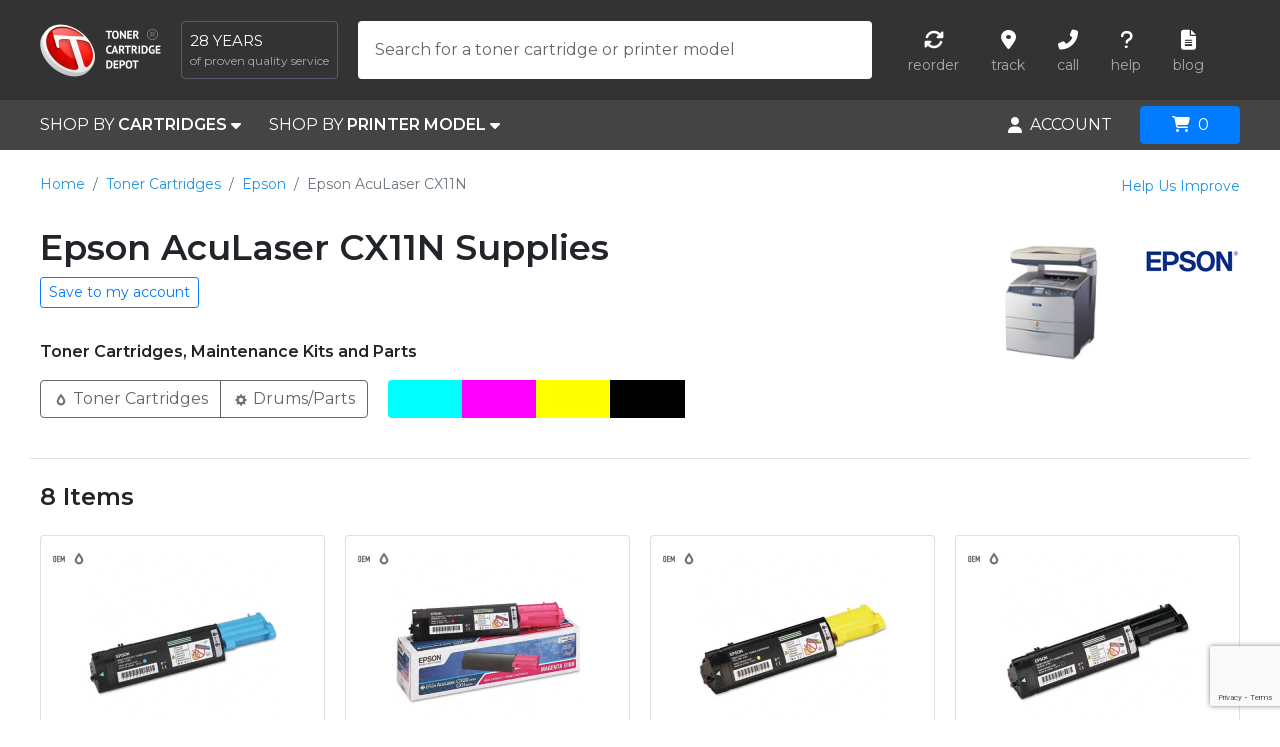

--- FILE ---
content_type: text/html; charset=UTF-8
request_url: https://www.tonercartridgedepot.com/epson-aculaser-cx11n-1253-d.html
body_size: 39112
content:
<!DOCTYPE html>
<html xml:lang='en-US' lang='en-US' prefix="og: http://ogp.me/ns#">
    <head>
        <title>Toner Cartridge Depot: Epson AcuLaser CX11N Printer Supplies</title>
        <meta name="description" content="Toner Cartridge Depot: Shop for Epson AcuLaser CX11N Printer Supplies. We have original Epson toner cartridges, compatible toner cartridges, and drum units in stock. Save money and time on your printer supplies.">
        <meta name="keywords" content="Epson AcuLaser CX11N, Epson AcuLaser CX11N toner cartridges, AcuLaser CX11N printer cartridges">

        <link rel="canonical" href="https://www.tonercartridgedepot.com/epson-aculaser-cx11n-1253-d.html">
        <meta http-equiv="Cache-Control" content="max-age=2592000">
        <meta http-equiv="Content-Language" content="en-us">
        <meta http-equiv="Content-Type" content="text/html;charset=utf-8">
        <meta charset="UTF-8">
        <link rel="icon" type="image/png" href="//www.tonercartridgedepot.com/favicon.png">
        <meta name="robots" content="index,follow">
        <meta name="contactOrganization" content="Toner Cartridge Depot">
        <meta name="contactStreetAddress1" content="2155 Old Moultrie Rd">
        <meta name="contactZipcode" content="32086">
        <meta name="contactCity" content="St. Augustine">
        <meta name="contactCountry" content="USA">
        <meta name="author" content="Toner Cartridge Depot">
        <meta name="viewport" content="width=device-width, height=device-height, initial-scale=1.0, user-scalable=0, minimum-scale=1.0, maximum-scale=1.0">
        <meta name="google-signin-client_id" content="469410940883-3phko9vrenvo76tlo4r0cgisl20km35r.apps.googleusercontent.com">

        <meta property="og:title" content="Toner Cartridge Depot: Epson AcuLaser CX11N Printer Supplies">
        <meta property="og:type" content="website">
        <meta property="og:url" content="https://www.tonercartridgedepot.com/epson-aculaser-cx11n-1253-d.html">
        <meta property="og:image" content="https://www.tonercartridgedepot.com/media/cache/large_device/Epson/1253/epson-aculaser-cx11n.jpg">
        <meta property="og:description" content="Toner Cartridge Depot: Shop for Epson AcuLaser CX11N Printer Supplies. We have original Epson toner cartridges, compatible toner cartridges, and drum units in stock. Save money and time on your printer supplies.">
        <meta property="og:locale" content="en_US">
        <meta property="og:site_name" content="Toner Cartridge Depot">

        
            <link rel="stylesheet" href="/build/vendors-node_modules_fortawesome_fontawesome-free_css_all_min_css.38b177b2.css"><link rel="stylesheet" href="/build/assets_scss_app_scss-assets_scss_app_scss.156259ae.css">

        
        <!-- Global site tag (gtag.js) - Google Analytics -->
        <script async src="https://www.googletagmanager.com/gtag/js?id=G-5WH06KZG79"></script>
        <script>
            window.dataLayer = window.dataLayer || [];
            function gtag(){dataLayer.push(arguments);}
            gtag('js', new Date());
            gtag('config', 'G-5WH06KZG79');
        </script>
    </head>
    <body>
        <div id="parent-container">

                            <header id="header">
    <div class="row h-100">
        <div class="col col-auto logo d-flex align-items-center">
            <a href="/" class="d-inline-block" title="Toner Cartridge Depot (TCD)">
                <img alt="Toner Cartridge Depot (TCD)" width="121" height="53" src="[data-uri]">
            </a>
            <span class="slogan d-lg-inline-block d-none"><span class="years d-block">28 years</span><span class="text d-block">of proven quality service</span></span>
        </div>
        <div class="col d-sm-none text-right">
            <div class="mobile-search">
                <i class="fas fa-search"></i>
            </div>
            <div class="mobile-menu">
                <i class="fas fa-bars"></i>
            </div>
        </div>
        <div class="col header-addons align-items-center">
            <div class="row w-100">
                            <div class="col search align-items-center" itemscope itemtype="https://schema.org/WebSite">
                    <meta itemprop="url" content="https://www.tonercartridgedepot.com/"/>
                    <form class="form-label-group" id="search-form" method="get" action="/search.html" itemprop="potentialAction" itemscope itemtype="https://schema.org/SearchAction">
                        <meta itemprop="target" content="https://www.tonercartridgedepot.com/search.html?keyword={keyword}"/>
                        <input itemprop="query-input" type="text" id="inputSearch" name="keyword" class="form-control" placeholder="Search for a toner cartridge or printer model" required="" autofocus="" autocomplete="off" value="">
                        <label for="inputSearch" class="text-truncate">Search for a toner cartridge or printer model</label>
                        <i class="fas fa-spinner fa-spin d-none" id="searchLoader"></i>
                        <div id="searchResults" class="py-2 shadow d-none">
                            
                            <!-- Search Results Tabs -->
                            <div class="search-results-tabs d-none" id="search-results-tabs">
                                <ul class="nav nav-tabs px-3" id="searchTab" role="tablist">
                                    <li class="nav-item" role="presentation">
                                        <a class="nav-link active" id="cartridges-tab" data-toggle="tab" href="#cartridges-content" role="tab" aria-controls="cartridges-content" aria-selected="true">Cartridges</a>
                                    </li>
                                    <li class="nav-item" role="presentation">
                                        <a class="nav-link" id="printers-tab" data-toggle="tab" href="#printers-content" role="tab" aria-controls="printers-content" aria-selected="false">Printer Model</a>
                                    </li>
                                </ul>
                                <div class="tab-content pt-3" id="searchTabContent">
                                    <div class="tab-pane fade show active" id="cartridges-content" role="tabpanel" aria-labelledby="cartridges-tab">
                                        <div class="mb-3" id="search-supplies-content"></div>
                                    </div>
                                    <div class="tab-pane fade" id="printers-content" role="tabpanel" aria-labelledby="printers-tab">
                                        <div class="mb-3" id="search-devices-content"></div>
                                    </div>
                                </div>
                            </div>

                            <!-- No Results -->
                            <div class="d-none text-muted px-3" id="search-no-results">
                                No results <br><br>
                                <a href="#proposal" data-toggle="modal" data-target="#proposal" class="get-proposal data-modal" data-commonClass="description" data-targetClass="proposal">Submit your proposal</a>
                            </div>

                        </div>
                    </form>
                </div>
                                        <div class="col helpers align-items-center justify-content-end">
    <ul class="list-inline d-flex align-items-center justify-content-center mb-0">
        <li class="ml-3 mr-3">
            <a href="/my-account/my-orders" class="d-block text-center">
                <span class="d-block icon"><i class="fas fa-sync-alt"></i></span>
                <span class="d-block text">reorder</span>
            </a>
        </li>
        <li class="ml-3 mr-3">
            <a href="/order-tracking.html" class="d-block text-center">
                <span class="d-block icon"><i class="fas fa-map-marker-alt"></i></span>
                <span class="d-block text">track</span>
            </a>
        </li>
        <li class="ml-3 mr-3">
            <a href="tel:1-866-587-8640" class="d-block text-center" data-toggle="tooltip"
               data-placement="bottom"
               title="Call 1-866-587-8640">
                <span class="d-block icon"><i class="fas fa-phone-alt"></i></span>
                <span class="d-block text">call</span>
            </a>
        </li>
        <li class="ml-3 mr-3">
            <div class="text-center hover-menu" id="dropdownHelp">
                <span class="d-block icon"><i class="fas fa-question"></i></span>
                <span class="d-block text">help</span>
                <div class="hover-dropdown-menu dropdown-menu-right text-left shadow-lg">
                    <a class="dropdown-item" href="/contact_us.html">Contact Us</a>
                    <a class="dropdown-item" href="/help/search-tips-22">Search Tips and Tools</a>
                    <a class="dropdown-item" href="/help/using-your-account-17">Using Your Account</a>
                    <a class="dropdown-item" href="/help/ordering-5/payment--pricing-10#10">Payment Methods We Accept</a>
                    <a class="dropdown-item" href="/help/shipping-14/shipping-information-16">Delivery Information</a>
                    <a class="dropdown-item" href="/help/security-and-privacy-3/how-we-protect-your-privacy-4">How We Protect Your Privacy</a>
                    <a class="dropdown-item" href="/help">Other Subjects</a>
                </div>
            </div>

        </li>
        <li class="ml-3 mr-3">
            <a href="http://blog.tonercartridgedepot.com/" class="d-block text-center">
                <span class="d-block icon"><i class="fas fa-file-alt"></i></span>
                <span class="d-block text">blog</span>
            </a>
        </li>
    </ul>
</div>
                        </div>
        </div>
    </div>
</header>
                <nav id="nav">
    <div class="row">
        <div class="col col-auto position-static shop-by">
                            <div class="d-inline-block h-100 mr-sm-4">
    <a href="#by-cartridges" id="dropdownCartridges" class="white d-flex align-items-center h-100"
       data-toggle="dropdown" aria-haspopup="true" aria-expanded="false">SHOP BY&nbsp;<b>CARTRIDGES</b>&nbsp;<i class="fas fa-caret-down"></i></a>
    <div class="dropdown-menu p-3 cartridges-dropdown shadow-lg" aria-labelledby="dropdownCartridges">
        <div class="row">
            <div class="col-12 col-lg-3">
                <div class="nav flex-column nav-pills" id="v-pills-tab" role="tablist" aria-orientation="vertical">
                    <a class="nav-link active show" id="v-pills-home-tab" data-toggle="pill" href="#v-pills-home" role="tab" aria-controls="v-pills-home" aria-selected="true">TONER CARTRIDGES&nbsp;&nbsp;<i class="fas fa-caret-right"></i></a>
                    <a class="nav-link" id="v-pills-profile-tab" data-toggle="pill" href="#v-pills-profile" role="tab" aria-controls="v-pills-profile"
                       aria-selected="false">INK CARTRIDGES&nbsp;&nbsp;<i class="fas fa-caret-right"></i></a>
                    <a class="nav-link" href="/remanufactured-toner-cartridges-68c.html">REMANUFACTURED</a>
                    <a class="nav-link" href="/maintenance-kits-74c.html">MAINTANENCE KITS</a>
                    <a class="nav-link" href="/impact-supplies-1c.html">PRINTER RIBBONS</a>
                </div>
            </div>
            <div class="col-12 col-lg-9">
                <div class="tab-content px-3 px-lg-0 py-4 py-lg-0" id="v-pills-tabContent">
                    <div class="tab-pane fade show active" id="v-pills-home" role="tabpanel" aria-labelledby="v-pills-home-tab">
                        <div class="row">
                                                                                                                                <ul class="col-12 col-lg-3 list-unstyled mb-0">
                                                                <li class="mb-2">
                                    <a href="/apple-283/laser-printer-supplies-5.html"
                                       title="Apple Toner Cartridges"
                                    >Apple</a>
                                </li>
                                                                                                                                                            <li class="mb-2">
                                    <a href="/brother-314/laser-printer-supplies-5.html"
                                       title="Brother Toner Cartridges"
                                    ><b>Brother</b></a>
                                </li>
                                                                                                                                                            <li class="mb-2">
                                    <a href="/canon-324/laser-printer-supplies-5.html"
                                       title="Canon Toner Cartridges"
                                    ><b>Canon</b></a>
                                </li>
                                                                                                                                                            <li class="mb-2">
                                    <a href="/copystar-808/laser-printer-supplies-5.html"
                                       title="Copystar Toner Cartridges"
                                    >Copystar</a>
                                </li>
                                                                                                                                                            <li class="mb-2">
                                    <a href="/dataproducts-375/laser-printer-supplies-5.html"
                                       title="Dataproducts Toner Cartridges"
                                    >Dataproducts</a>
                                </li>
                                                                                                                                                            <li class="mb-2">
                                    <a href="/dell-383/laser-printer-supplies-5.html"
                                       title="Dell Toner Cartridges"
                                    ><b>Dell</b></a>
                                </li>
                                                                                                                                                            <li class="mb-2">
                                    <a href="/epson-406/laser-printer-supplies-5.html"
                                       title="Epson Toner Cartridges"
                                    ><b>Epson</b></a>
                                </li>
                                                                                                                                                            <li class="mb-2">
                                    <a href="/gcc-tech-417/laser-printer-supplies-5.html"
                                       title="GCC Tech Toner Cartridges"
                                    >GCC Tech</a>
                                </li>
                                                                                                                                </ul>
                                                                                                    <ul class="col-12 col-lg-3 list-unstyled mb-0">
                                                                <li class="mb-2">
                                    <a href="/genicom-422/laser-printer-supplies-5.html"
                                       title="Genicom Toner Cartridges"
                                    >Genicom</a>
                                </li>
                                                                                                                                                            <li class="mb-2">
                                    <a href="/gestetner-424/laser-printer-supplies-5.html"
                                       title="Gestetner Toner Cartridges"
                                    >Gestetner</a>
                                </li>
                                                                                                                                                            <li class="mb-2">
                                    <a href="/hp-437/laser-printer-supplies-5.html"
                                       title="HP Toner Cartridges"
                                    ><b>HP</b></a>
                                </li>
                                                                                                                                                            <li class="mb-2">
                                    <a href="/ibm-445/laser-printer-supplies-5.html"
                                       title="IBM Toner Cartridges"
                                    ><b>IBM</b></a>
                                </li>
                                                                                                                                                            <li class="mb-2">
                                    <a href="/konica-minolta-485/laser-printer-supplies-5.html"
                                       title="Konica Minolta Toner Cartridges"
                                    ><b>Konica Minolta</b></a>
                                </li>
                                                                                                                                                            <li class="mb-2">
                                    <a href="/kyocera-mita-488/laser-printer-supplies-5.html"
                                       title="Kyocera Mita Toner Cartridges"
                                    >Kyocera Mita</a>
                                </li>
                                                                                                                                                            <li class="mb-2">
                                    <a href="/lanier-harris-489/laser-printer-supplies-5.html"
                                       title="Lanier Harris Toner Cartridges"
                                    >Lanier Harris</a>
                                </li>
                                                                                                                                                            <li class="mb-2">
                                    <a href="/lexmark-504/laser-printer-supplies-5.html"
                                       title="Lexmark Toner Cartridges"
                                    ><b>Lexmark</b></a>
                                </li>
                                                                                                                                </ul>
                                                                                                    <ul class="col-12 col-lg-3 list-unstyled mb-0">
                                                                <li class="mb-2">
                                    <a href="/mannesmann-tally-512/laser-printer-supplies-5.html"
                                       title="Mannesmann Tally Toner Cartridges"
                                    >Mannesmann Tally</a>
                                </li>
                                                                                                                                                            <li class="mb-2">
                                    <a href="/murata-muratec-540/laser-printer-supplies-5.html"
                                       title="Murata Muratec Toner Cartridges"
                                    >Murata Muratec</a>
                                </li>
                                                                                                                                                            <li class="mb-2">
                                    <a href="/nec-547/laser-printer-supplies-5.html"
                                       title="NEC Toner Cartridges"
                                    >NEC</a>
                                </li>
                                                                                                                                                            <li class="mb-2">
                                    <a href="/oce-816/laser-printer-supplies-5.html"
                                       title="Oce Toner Cartridges"
                                    >Oce</a>
                                </li>
                                                                                                                                                            <li class="mb-2">
                                    <a href="/okidata-560/laser-printer-supplies-5.html"
                                       title="Okidata Toner Cartridges"
                                    ><b>Okidata</b></a>
                                </li>
                                                                                                                                                            <li class="mb-2">
                                    <a href="/panasonic-573/laser-printer-supplies-5.html"
                                       title="Panasonic Toner Cartridges"
                                    >Panasonic</a>
                                </li>
                                                                                                                                                            <li class="mb-2">
                                    <a href="/pitney-bowes-810/laser-printer-supplies-5.html"
                                       title="Pitney Bowes Toner Cartridges"
                                    >Pitney Bowes</a>
                                </li>
                                                                                                                                                            <li class="mb-2">
                                    <a href="/ricoh-619/laser-printer-supplies-5.html"
                                       title="Ricoh Toner Cartridges"
                                    ><b>Ricoh</b></a>
                                </li>
                                                                                                                                </ul>
                                                                                                    <ul class="col-12 col-lg-3 list-unstyled mb-0">
                                                                <li class="mb-2">
                                    <a href="/samsung-756/laser-printer-supplies-5.html"
                                       title="Samsung Toner Cartridges"
                                    ><b>Samsung</b></a>
                                </li>
                                                                                                                                                            <li class="mb-2">
                                    <a href="/savin-628/laser-printer-supplies-5.html"
                                       title="Savin Toner Cartridges"
                                    >Savin</a>
                                </li>
                                                                                                                                                            <li class="mb-2">
                                    <a href="/sharp-634/laser-printer-supplies-5.html"
                                       title="Sharp Toner Cartridges"
                                    >Sharp</a>
                                </li>
                                                                                                                                                            <li class="mb-2">
                                    <a href="/toshiba-678/laser-printer-supplies-5.html"
                                       title="Toshiba Toner Cartridges"
                                    >Toshiba</a>
                                </li>
                                                                                                                                                            <li class="mb-2">
                                    <a href="/xerox-702/laser-printer-supplies-5.html"
                                       title="Xerox Toner Cartridges"
                                    ><b>Xerox</b></a>
                                </li>
                                                                    </ul>
                                                                                    </div>
                    </div>
                    <div class="tab-pane fade" id="v-pills-profile" role="tabpanel" aria-labelledby="v-pills-profile-tab">
                        <div class="row">
                                                                                                                                <ul class="col-12 col-lg-3 list-unstyled mb-0">
                                                                <li class="mb-2">
                                    <a href="/apple-283/ink-jet-supplies-7.html"
                                       title="Apple Ink Cartridges"
                                    >Apple</a>
                                </li>
                                                                                                                                                            <li class="mb-2">
                                    <a href="/brother-314/ink-jet-supplies-7.html"
                                       title="Brother Ink Cartridges"
                                    ><b>Brother</b></a>
                                </li>
                                                                                                                                                            <li class="mb-2">
                                    <a href="/canon-324/ink-jet-supplies-7.html"
                                       title="Canon Ink Cartridges"
                                    ><b>Canon</b></a>
                                </li>
                                                                                                                                                            <li class="mb-2">
                                    <a href="/dell-383/ink-jet-supplies-7.html"
                                       title="Dell Ink Cartridges"
                                    ><b>Dell</b></a>
                                </li>
                                                                                                                                                            <li class="mb-2">
                                    <a href="/epson-406/ink-jet-supplies-7.html"
                                       title="Epson Ink Cartridges"
                                    ><b>Epson</b></a>
                                </li>
                                                                                                                                                            <li class="mb-2">
                                    <a href="/gestetner-424/ink-jet-supplies-7.html"
                                       title="Gestetner Ink Cartridges"
                                    >Gestetner</a>
                                </li>
                                                                                                                                </ul>
                                                                                                    <ul class="col-12 col-lg-3 list-unstyled mb-0">
                                                                <li class="mb-2">
                                    <a href="/hp-437/ink-jet-supplies-7.html"
                                       title="HP Ink Cartridges"
                                    ><b>HP</b></a>
                                </li>
                                                                                                                                                            <li class="mb-2">
                                    <a href="/lexmark-504/ink-jet-supplies-7.html"
                                       title="Lexmark Ink Cartridges"
                                    ><b>Lexmark</b></a>
                                </li>
                                                                                                                                                            <li class="mb-2">
                                    <a href="/nec-547/ink-jet-supplies-7.html"
                                       title="NEC Ink Cartridges"
                                    >NEC</a>
                                </li>
                                                                                                                                                            <li class="mb-2">
                                    <a href="/oce-816/ink-jet-supplies-7.html"
                                       title="Oce Ink Cartridges"
                                    >Oce</a>
                                </li>
                                                                                                                                                            <li class="mb-2">
                                    <a href="/okidata-560/ink-jet-supplies-7.html"
                                       title="Okidata Ink Cartridges"
                                    ><b>Okidata</b></a>
                                </li>
                                                                                                                                                            <li class="mb-2">
                                    <a href="/panasonic-573/ink-jet-supplies-7.html"
                                       title="Panasonic Ink Cartridges"
                                    >Panasonic</a>
                                </li>
                                                                                                                                </ul>
                                                                                                    <ul class="col-12 col-lg-3 list-unstyled mb-0">
                                                                <li class="mb-2">
                                    <a href="/pitney-bowes-810/ink-jet-supplies-7.html"
                                       title="Pitney Bowes Ink Cartridges"
                                    >Pitney Bowes</a>
                                </li>
                                                                                                                                                            <li class="mb-2">
                                    <a href="/primera-818/ink-jet-supplies-7.html"
                                       title="Primera Ink Cartridges"
                                    >Primera</a>
                                </li>
                                                                                                                                                            <li class="mb-2">
                                    <a href="/ricoh-619/ink-jet-supplies-7.html"
                                       title="Ricoh Ink Cartridges"
                                    ><b>Ricoh</b></a>
                                </li>
                                                                                                                                                            <li class="mb-2">
                                    <a href="/risograph-815/ink-jet-supplies-7.html"
                                       title="Risograph Ink Cartridges"
                                    >Risograph</a>
                                </li>
                                                                                                                                                            <li class="mb-2">
                                    <a href="/samsung-756/ink-jet-supplies-7.html"
                                       title="Samsung Ink Cartridges"
                                    ><b>Samsung</b></a>
                                </li>
                                                                                                                                                            <li class="mb-2">
                                    <a href="/savin-628/ink-jet-supplies-7.html"
                                       title="Savin Ink Cartridges"
                                    >Savin</a>
                                </li>
                                                                                                                                </ul>
                                                                                                    <ul class="col-12 col-lg-3 list-unstyled mb-0">
                                                                <li class="mb-2">
                                    <a href="/sharp-634/ink-jet-supplies-7.html"
                                       title="Sharp Ink Cartridges"
                                    >Sharp</a>
                                </li>
                                                                                                                                                            <li class="mb-2">
                                    <a href="/xerox-702/ink-jet-supplies-7.html"
                                       title="Xerox Ink Cartridges"
                                    ><b>Xerox</b></a>
                                </li>
                                                                    </ul>
                                                                                    </div>
                    </div>
                </div>
            </div>
        </div>
    </div>
</div>
                                        <div class="d-inline-block h-100">
    <a href="#by-printer-model" id="dropdownPrinterModel" class="white d-flex align-items-center h-100" data-toggle="dropdown" aria-haspopup="true" aria-expanded="false">SHOP BY&nbsp;<b>PRINTER MODEL</b>&nbsp;<i class="fas fa-caret-down"></i></a>
    <div class="dropdown-menu p-3 p-lg-5 printer-dropdown shadow-lg" aria-labelledby="dropdownPrinterModel" id="dropdownPrinterSelector">
        <p>For an exact list of supplies you may need, select your specific model.<i class="far fa-question-circle" data-toggle="tooltip"  data-placement="bottom" title="So we can offer you the right cartridges, it is very important that you know your printer model. Take a look at your printer and locate the manufacturer, the family and the model number (the model is usually a unique numeric or alphanumeric code)."></i></p>
        <ul class="row nav mb-2" id="printerTabs" role="tablist">
            <li class="col-12 col-lg-4 nav-item pb-2 pb-lg-0">
                <a class="nav-link active" id="manufacturer-tab" data-toggle="pill" href="#printerManufacturer" role="tab" aria-controls="printerManufacturer" aria-selected="true">1. Printer Manufacturer</a>
            </li>
            <li class="col-12 col-lg-4 nav-item pb-2 pb-lg-0">
                <a class="nav-link disabled" id="family-tab" data-toggle="pill" href="#printerFamily" role="tab" aria-controls="printerFamily" aria-selected="false">2. Printer Family</a>
            </li>
            <li class="col-12 col-lg-4 nav-item pb-2 pb-lg-0">
                <a class="nav-link disabled" id="model-tab" data-toggle="pill" href="#printerModel" role="tab" aria-controls="printerModel" aria-selected="false">3. Printer Model</a>
            </li>
        </ul>
        <div class="row mb-4">
            <div class="col-12 col-lg-4 pb-2 pb-lg-0"><span id="manufacturer-tab-content" class="active" data-default="Choose Manufacturer...">Choose Manufacturer...</span></div>
            <div class="col-12 col-lg-4 pb-2 pb-lg-0"><span id="family-tab-content" class="text-muted" data-default="Choose Family...">Choose Family...</span></div>
            <div class="col-12 col-lg-4 pb-2 pb-lg-0"><span id="model-tab-content" class="text-muted" data-default="Choose Model...">Choose Model...</span></div>
        </div>
        <div class="tab-content border-top border-bottom pt-4 pb-4 mb-4">
            <div class="tab-pane active" id="printerManufacturer" role="tabpanel" aria-labelledby="manufacturer-tab">
                <div class="row">
                                                                                                <ul class="col-12 col-lg-3 list-unstyled mb-0">
                                                <li class="mb-2">
                            <a href="#" class="choose-link" data-content="manufacturer" data-id="283"
                            >Apple</a>
                        </li>
                                                                                                                    <li class="mb-2">
                            <a href="#" class="choose-link" data-content="manufacturer" data-id="314"
                            ><b>Brother</b></a>
                        </li>
                                                                                                                    <li class="mb-2">
                            <a href="#" class="choose-link" data-content="manufacturer" data-id="324"
                            ><b>Canon</b></a>
                        </li>
                                                                                                                    <li class="mb-2">
                            <a href="#" class="choose-link" data-content="manufacturer" data-id="808"
                            >Copystar</a>
                        </li>
                                                                                                                    <li class="mb-2">
                            <a href="#" class="choose-link" data-content="manufacturer" data-id="375"
                            >Dataproducts</a>
                        </li>
                                                                                                                    <li class="mb-2">
                            <a href="#" class="choose-link" data-content="manufacturer" data-id="383"
                            ><b>Dell</b></a>
                        </li>
                                                                                                                    <li class="mb-2">
                            <a href="#" class="choose-link" data-content="manufacturer" data-id="406"
                            ><b>Epson</b></a>
                        </li>
                                                                                                                    <li class="mb-2">
                            <a href="#" class="choose-link" data-content="manufacturer" data-id="417"
                            >GCC Tech</a>
                        </li>
                                                                                                </ul>
                                                                            <ul class="col-12 col-lg-3 list-unstyled mb-0">
                                                <li class="mb-2">
                            <a href="#" class="choose-link" data-content="manufacturer" data-id="422"
                            >Genicom</a>
                        </li>
                                                                                                                    <li class="mb-2">
                            <a href="#" class="choose-link" data-content="manufacturer" data-id="424"
                            >Gestetner</a>
                        </li>
                                                                                                                    <li class="mb-2">
                            <a href="#" class="choose-link" data-content="manufacturer" data-id="437"
                            ><b>HP</b></a>
                        </li>
                                                                                                                    <li class="mb-2">
                            <a href="#" class="choose-link" data-content="manufacturer" data-id="445"
                            ><b>IBM</b></a>
                        </li>
                                                                                                                    <li class="mb-2">
                            <a href="#" class="choose-link" data-content="manufacturer" data-id="485"
                            ><b>Konica Minolta</b></a>
                        </li>
                                                                                                                    <li class="mb-2">
                            <a href="#" class="choose-link" data-content="manufacturer" data-id="488"
                            >Kyocera Mita</a>
                        </li>
                                                                                                                    <li class="mb-2">
                            <a href="#" class="choose-link" data-content="manufacturer" data-id="489"
                            >Lanier Harris</a>
                        </li>
                                                                                                                    <li class="mb-2">
                            <a href="#" class="choose-link" data-content="manufacturer" data-id="504"
                            ><b>Lexmark</b></a>
                        </li>
                                                                                                </ul>
                                                                            <ul class="col-12 col-lg-3 list-unstyled mb-0">
                                                <li class="mb-2">
                            <a href="#" class="choose-link" data-content="manufacturer" data-id="512"
                            >Mannesmann Tally</a>
                        </li>
                                                                                                                    <li class="mb-2">
                            <a href="#" class="choose-link" data-content="manufacturer" data-id="540"
                            >Murata Muratec</a>
                        </li>
                                                                                                                    <li class="mb-2">
                            <a href="#" class="choose-link" data-content="manufacturer" data-id="547"
                            >NEC</a>
                        </li>
                                                                                                                    <li class="mb-2">
                            <a href="#" class="choose-link" data-content="manufacturer" data-id="816"
                            >Oce</a>
                        </li>
                                                                                                                    <li class="mb-2">
                            <a href="#" class="choose-link" data-content="manufacturer" data-id="560"
                            ><b>Okidata</b></a>
                        </li>
                                                                                                                    <li class="mb-2">
                            <a href="#" class="choose-link" data-content="manufacturer" data-id="573"
                            >Panasonic</a>
                        </li>
                                                                                                                    <li class="mb-2">
                            <a href="#" class="choose-link" data-content="manufacturer" data-id="810"
                            >Pitney Bowes</a>
                        </li>
                                                                                                                    <li class="mb-2">
                            <a href="#" class="choose-link" data-content="manufacturer" data-id="818"
                            >Primera</a>
                        </li>
                                                                                                </ul>
                                                                            <ul class="col-12 col-lg-3 list-unstyled mb-0">
                                                <li class="mb-2">
                            <a href="#" class="choose-link" data-content="manufacturer" data-id="619"
                            ><b>Ricoh</b></a>
                        </li>
                                                                                                                    <li class="mb-2">
                            <a href="#" class="choose-link" data-content="manufacturer" data-id="815"
                            >Risograph</a>
                        </li>
                                                                                                                    <li class="mb-2">
                            <a href="#" class="choose-link" data-content="manufacturer" data-id="756"
                            ><b>Samsung</b></a>
                        </li>
                                                                                                                    <li class="mb-2">
                            <a href="#" class="choose-link" data-content="manufacturer" data-id="628"
                            >Savin</a>
                        </li>
                                                                                                                    <li class="mb-2">
                            <a href="#" class="choose-link" data-content="manufacturer" data-id="634"
                            >Sharp</a>
                        </li>
                                                                                                                    <li class="mb-2">
                            <a href="#" class="choose-link" data-content="manufacturer" data-id="678"
                            >Toshiba</a>
                        </li>
                                                                                                                    <li class="mb-2">
                            <a href="#" class="choose-link" data-content="manufacturer" data-id="702"
                            ><b>Xerox</b></a>
                        </li>
                                                                                                                    <li class="mb-2">
                            <a href="#" class="choose-link" data-content="manufacturer" data-id="817"
                            >Zebra</a>
                        </li>
                                                    </ul>
                                                            </div>
            </div>
            <div class="tab-pane" id="printerFamily" role="tabpanel" aria-labelledby="family-tab">
                <div class="row">
                </div>
            </div>
            <div class="tab-pane" id="printerModel" role="tabpanel" aria-labelledby="model-tab">
                <div class="row">
                </div>
            </div>
        </div>
        <div class="text-muted">Can&#039;t find what you&#039;re looking for? Let us help you! <a href="#proposal" data-toggle="modal" data-target="#proposal" class="get-proposal data-modal" data-commonClass="description" data-targetClass="proposal">Submit your proposal</a></div>
    </div>
</div>
                    </div>
        <div class="col text-right">
            <div class="mobile-fixed">
                                    <div id="accountCenter" class="d-inline-block h-100 align-middle">
    <div class="white d-flex align-items-center h-100 hover-menu" id="accountMenu">
                    <i class="fas fa-user"></i><span class="ml-2">ACCOUNT</span>
                <div class="hover-dropdown-menu dropdown-menu-right shadow-lg py-2 pt-5 pt-sm-2 text-left">

            <div class="px-4 mt-2 mb-2 ">
                <a href="/login" class="d-block btn btn-primary" id="btnLogin">Login</a>
            </div>
            <a href="/register" class="dropdown-item " id="btnRegister">
                Create My <img width="22px" src="[data-uri]" /> Account
            </a>
            <div class="dropdown-divider "></div>
            <a href="/my-account/my-dashboard" class="dropdown-item redirect login"><b>Dashboard</b></a>
            <div class="dropdown-divider"></div>
            <a href="/my-account/my-personal-info" class="dropdown-item redirect login">Personal Info</a>
            <a href="/my-account/my-addresses" class="dropdown-item redirect login">My Addresses</a>
            <a href="/my-account/my-orders" class="dropdown-item redirect login">My Orders <span class="badge badge-light" id="box-my-orders"></span></a>
            <a href="/my-account/my-printers" class="dropdown-item redirect login">My Printers <span class="badge badge-light" id="box-my-printers"></span></a>
            <a href="/my-account/my-cartridges" class="dropdown-item redirect login">My Cartridges <span class="badge badge-light" id="box-my-cartridges"></span></a>
            <a href="/my-account/my-reminders" class="dropdown-item redirect login">My Reminders <span class="badge badge-light" id="box-my-reminders"></span></a>
            <div class="dropdown-divider"></div>
            <a href="/my-account/my-orders" class="dropdown-item redirect login">1-Click Reorder</a>
            <a href="/order-tracking.html" class="dropdown-item">Track Order</a>
                    </div>
    </div>
</div>
                
                                    <div id="cart" class="d-inline-block align-middle ml-4">

    <button id="cartButton" type="button" class="btn btn-primary opener" aria-expanded="false">
        <i class="fas fa-shopping-cart mr-2"></i><span class="quantity" id="cart-count">0</span>
    </button>

    <div id="cartPopup">
        <div class="h-100 position-relative">
            <div class="d-flex flex-column text-body original-cart">
                <div class="cart-summary px-4 pt-4 mb-2 text-center">
                    <div class="summary-total" id="cart-summary"></div>
                    <div class="free-shipping small text-success" id="cart-shipping-method"></div>
                    <a class="checkout btn btn-primary btn-block btn-lg text-uppercase mt-2 mb-2" href="/checkout/order"><b>Proceed to Checkout</b></a>
                    <div id="paypal-button-container" class="paypal-button-container mb-2">
                        <a href="/paypal/start" class="btn btn-light btn-block btn-paypal" onclick="(function(e) {
                            e.preventDefault();
                            sendCheckoutEventAndNavigate('/paypal/start');
                        })(event); return false;"><i class="fab fa-paypal"></i> PayPal Checkout</a>
                    </div>
                    <div class="no-tax small"><b>NO SALES TAX (outside of FL)</b></div>
                </div>
                <div class="px-4 pt-2 pb-4 flex-grow-1 text-left overflow-auto">
                    <ul class="nav nav-tabs" id="cartTab" role="tablist">
                        <li class="nav-item" role="presentation">
                            <a class="nav-link active" id="cartItemsTab" data-toggle="tab" href="#cartItems" role="tab" aria-controls="cartItems" aria-selected="true">Items</a>
                        </li>
                        <li class="nav-item" role="presentation">
                            <a class="nav-link" id="cartGiftsTab" data-toggle="tab" href="#cartGifts" role="tab" aria-controls="cartGifts" aria-selected="false">Coupon Code and Gifts</a>
                        </li>
                    </ul>
                    <div class="tab-content pt-4" id="cartTabContent">
                        <div class="tab-pane fade show active" id="cartItems" role="tabpanel" aria-labelledby="cartItemsTab"></div>
                        <div class="tab-pane fade" id="cartGifts" role="tabpanel" aria-labelledby="cartGiftsTab"></div>
                    </div>
                </div>
            </div>
            <div id="suggest-cart" class="suggest-cart overflow-auto p-4 text-left">
                <div class="mb-4"><b>Related items</b></div>
                <div id="cart-suggestions"></div>
                <div id="cart-suggestions-close" class="closec">&times;</div>
            </div>
            <div class="full-cart">
                <a href="/checkout/cart" class="btn btn-secondary btn-lg btn-block rounded-0">View Shopping Cart →</a>
            </div>
        </div>
    </div>

</div>
                            </div>
        </div>
    </div>
</nav>
            
            <div class="page-container pt-4">
                
    <div class="container">
    <div class="row">
        <div class="col-12 col-md-9">
            <nav aria-label="breadcrumb">
                <ol class="breadcrumb">
                    <li class="breadcrumb-item"><a href="/">Home</a></li>
                                                                        <li class="breadcrumb-item"><a href="/laser-printer-supplies-5c.html">Toner Cartridges</a></li>
                                                                                                <li class="breadcrumb-item"><a href="/epson-406/laser-printer-supplies-5.html">Epson</a></li>
                                                                                                <li class="breadcrumb-item active" aria-current="page">Epson AcuLaser CX11N</li>
                                                            </ol>
            </nav>
        </div>
        <div class="col-12 col-md-3 text-md-right order-first order-md-last mb-3 mb-md-0">
            <a href="#proposal" data-toggle="modal" data-target="#proposal" class="help-us data-modal" data-commonClass="description" data-targetClass="improve">Help Us Improve</a>
        </div>
    </div>
</div>

    <div class="container mb-5 device">
        <div class="row border-bottom pb-4 mb-4">
            <div class="col">
                <h1 class="with-alt">Epson AcuLaser CX11N Supplies</h1>
                <div class="mb-4">
                    <span class="mr-2 py-2 d-none already-my-printer"><i class="fas fa-check-circle"></i> That Is My Printer</span>
                    <a class="btn btn-secondary btn-sm mr-2 mb-2  login" data-id="1253">Save to my account</a>
                </div>
                                <p><b>Toner Cartridges, Maintenance Kits and Parts</b></p>

                <div class="printer-filters">
                    <form action="#" method="GET">
                        <div class="row">
                            <div class="col">
                                                                <div class="btn-group btn-group-toggle mr-sm-3 mb-3" data-toggle="buttons">
                                                                        <label class="btn btn-outline-secondary mb-1 mb-sm-0">
                                        <input type="checkbox" autocomplete="off" value="crt" class="filter-type" data-ids="5261|5260|5259|5262|5265|5264|5263"> <img src="/build/images/labels/label-crt.e71412ce.png" width="16" height="16" alt="Toner Cartridges"> Toner Cartridges
                                    </label>
                                                                        <label class="btn btn-outline-secondary mb-1 mb-sm-0">
                                        <input type="checkbox" autocomplete="off" value="kit" class="filter-type" data-ids="8155"> <img src="/build/images/labels/label-kit.8d47a091.png" width="16" height="16" alt="Drums/Parts"> Drums/Parts
                                    </label>
                                                                    </div>
                                                                                                                                <div class="btn-group btn-colors btn-group-toggle mr-sm-3 mb-3" data-toggle="buttons">
                                                                            <label class="btn btn-color color-cyan" data-toggle="tooltip" data-placement="bottom" title="Cyan">
                                            <input type="checkbox" autocomplete="off" value="cyan" class="filter-color" data-ids="5261|5265"> &nbsp;
                                        </label>
                                                                            <label class="btn btn-color color-magenta" data-toggle="tooltip" data-placement="bottom" title="Magenta">
                                            <input type="checkbox" autocomplete="off" value="magenta" class="filter-color" data-ids="5260|5264"> &nbsp;
                                        </label>
                                                                            <label class="btn btn-color color-yellow" data-toggle="tooltip" data-placement="bottom" title="Yellow">
                                            <input type="checkbox" autocomplete="off" value="yellow" class="filter-color" data-ids="5259|5263"> &nbsp;
                                        </label>
                                                                            <label class="btn btn-color color-black" data-toggle="tooltip" data-placement="bottom" title="Black">
                                            <input type="checkbox" autocomplete="off" value="black" class="filter-color" data-ids="5262"> &nbsp;
                                        </label>
                                                                            <label class="btn btn-color color-" data-toggle="tooltip" data-placement="bottom" title="">
                                            <input type="checkbox" autocomplete="off" value="" class="filter-color" data-ids="8155"> &nbsp;
                                        </label>
                                                                    </div>
                                                            </div>
                        </div>
                    </form>
                </div>
            </div>
            <div class="col-12 col-md-auto order-first order-md-last mb-5">
                <div class="row">
                    <div class="col-12 col-md-auto">
                        <img width="150" height="150" class="img-bg" alt="Epson AcuLaser CX11N"
                             src="/build/images/common/spacer.e613c79e.gif"
                             style="background-image:url('https://www.tonercartridgedepot.com/media/cache/preview_device/Epson/1253/epson-aculaser-cx11n.jpg')">
                    </div>
                    <div class="col">
                                                    <div><img src="/build/images/logo/epson-logo.ad176ba0.gif" alt="Epson"></div>
                                            </div>
                </div>
            </div>
        </div>
        <div class="row">
            <div class="col">
                <p class="h4" id="supply-count">8 Items</p>
                <div id="cartridgesDevice" class="mb-4">
                    <div class="row">
                                                    <div class="col-xl-3 col-lg-4 col-md-6 mb-4 cartridges" data-id="5261">
                                <div class="card cartridge-snippet  ">

    <a class="d-block" href="/eps-s050189.htm" title="Epson S050189">
        <img class="card-img-top" src="/build/images/common/spacer.e613c79e.gif" height="200" alt="Epson S050189"
             style="background-image:url('https://www.tonercartridgedepot.com/media/cache/list_supply/Epson/5261/epss050189.jpg')">
        <span class="labels">
                            <img src="/build/images/labels/label-oem.fe0f540c.png" width="16" height="16" alt="">
                        <img src="/build/images/labels/label-crt.e71412ce.png" width="16" height="16" alt="">
        </span>

        <div class="card-body">
            <h5 class="card-title">Epson S050189</h5>
            <p class="card-text">
                <span class="color-pin color-cyan"></span>
                Cyan                Genuine <strong> Toner Cartridge</strong>
                High Yield, 4,000 pages
            </p>
        </div>
    </a>

    <div class="card-bottom price-block">
        <div class="price mb-3 ">
            
                $140            
                    </div>
                    <div class="but row mb-3 add-to-cart-group">
                <div class="col">
                    <div class="input-group input-group-sm qty">
                        <div class="input-group-prepend">
                            <button class="btn btn-outline-secondary qty-sub" type="button">&minus;</button>
                        </div>
                        <input id="qty-5261" type="text" width="10" class="form-control text-center qty-input" placeholder="Qty" aria-label="Qty" aria-describedby="basic-addon2" value="1" data-stock="1000">
                        <div class="input-group-append">
                            <button class="btn btn-outline-secondary qty-add" type="button">&plus;</button>
                        </div>
                    </div>
                </div>
                <div class="col">
                    <button type="button" class="btn btn-primary btn-sm btn-cart add-to-cart" data-product-id="5261" onclick="(function() {
                        const qtyInput = document.getElementById('qty-5261');
                        const quantity = parseInt(qtyInput.value) || 1;
                        sendGAEvent('add_to_cart', {
                            'currency': 'USD',
                            'value': 140.00 * quantity,
                            'block_id': 'cardridge-card',
                            items: [
                                {
                                    'item_id': '5261',
                                    'item_name': 'Epson S050189',
                                    price: 140.00,
                                    quantity: quantity
                                }
                            ]
                        });
                    })()">Add to Cart</button>
                </div>
            </div>
            <div class="added-to-cart d-none">
                <svg xmlns="http://www.w3.org/2000/svg" width="16" height="16" fill="none"><path d="M8 0a8 8 0 1 0 0 16A8 8 0 0 0 8 0Zm3 4.594L12.406 6 7 11.406 3.594 8 5 6.594l2 2 4-4Z"/></svg>
                <span>Added to Cart</span>
            </div>
                <div class="ship">
                            Free shipping,
                                                            In Stock
                                    </div>
            </div>
</div>
                            </div>
                                                    <div class="col-xl-3 col-lg-4 col-md-6 mb-4 cartridges" data-id="5260">
                                <div class="card cartridge-snippet  ">

    <a class="d-block" href="/eps-s050188.htm" title="Epson S050188">
        <img class="card-img-top" src="/build/images/common/spacer.e613c79e.gif" height="200" alt="Epson S050188"
             style="background-image:url('https://www.tonercartridgedepot.com/media/cache/list_supply/Epson/5260/epss050188.jpg')">
        <span class="labels">
                            <img src="/build/images/labels/label-oem.fe0f540c.png" width="16" height="16" alt="">
                        <img src="/build/images/labels/label-crt.e71412ce.png" width="16" height="16" alt="">
        </span>

        <div class="card-body">
            <h5 class="card-title">Epson S050188</h5>
            <p class="card-text">
                <span class="color-pin color-magenta"></span>
                Magenta                Genuine <strong> Toner Cartridge</strong>
                High Yield, 4,000 pages
            </p>
        </div>
    </a>

    <div class="card-bottom price-block">
        <div class="price mb-3 ">
            
                $140            
                    </div>
                    <div class="but row mb-3 add-to-cart-group">
                <div class="col">
                    <div class="input-group input-group-sm qty">
                        <div class="input-group-prepend">
                            <button class="btn btn-outline-secondary qty-sub" type="button">&minus;</button>
                        </div>
                        <input id="qty-5260" type="text" width="10" class="form-control text-center qty-input" placeholder="Qty" aria-label="Qty" aria-describedby="basic-addon2" value="1" data-stock="1000">
                        <div class="input-group-append">
                            <button class="btn btn-outline-secondary qty-add" type="button">&plus;</button>
                        </div>
                    </div>
                </div>
                <div class="col">
                    <button type="button" class="btn btn-primary btn-sm btn-cart add-to-cart" data-product-id="5260" onclick="(function() {
                        const qtyInput = document.getElementById('qty-5260');
                        const quantity = parseInt(qtyInput.value) || 1;
                        sendGAEvent('add_to_cart', {
                            'currency': 'USD',
                            'value': 140.00 * quantity,
                            'block_id': 'cardridge-card',
                            items: [
                                {
                                    'item_id': '5260',
                                    'item_name': 'Epson S050188',
                                    price: 140.00,
                                    quantity: quantity
                                }
                            ]
                        });
                    })()">Add to Cart</button>
                </div>
            </div>
            <div class="added-to-cart d-none">
                <svg xmlns="http://www.w3.org/2000/svg" width="16" height="16" fill="none"><path d="M8 0a8 8 0 1 0 0 16A8 8 0 0 0 8 0Zm3 4.594L12.406 6 7 11.406 3.594 8 5 6.594l2 2 4-4Z"/></svg>
                <span>Added to Cart</span>
            </div>
                <div class="ship">
                            Free shipping,
                                                            In Stock
                                    </div>
            </div>
</div>
                            </div>
                                                    <div class="col-xl-3 col-lg-4 col-md-6 mb-4 cartridges" data-id="5259">
                                <div class="card cartridge-snippet  ">

    <a class="d-block" href="/eps-s050187.htm" title="Epson S050187">
        <img class="card-img-top" src="/build/images/common/spacer.e613c79e.gif" height="200" alt="Epson S050187"
             style="background-image:url('https://www.tonercartridgedepot.com/media/cache/list_supply/Epson/5259/epss050187.jpg')">
        <span class="labels">
                            <img src="/build/images/labels/label-oem.fe0f540c.png" width="16" height="16" alt="">
                        <img src="/build/images/labels/label-crt.e71412ce.png" width="16" height="16" alt="">
        </span>

        <div class="card-body">
            <h5 class="card-title">Epson S050187</h5>
            <p class="card-text">
                <span class="color-pin color-yellow"></span>
                Yellow                Genuine <strong> Toner Cartridge</strong>
                High Yield, 4,000 pages
            </p>
        </div>
    </a>

    <div class="card-bottom price-block">
        <div class="price mb-3 ">
            
                $140            
                    </div>
                    <div class="but row mb-3 add-to-cart-group">
                <div class="col">
                    <div class="input-group input-group-sm qty">
                        <div class="input-group-prepend">
                            <button class="btn btn-outline-secondary qty-sub" type="button">&minus;</button>
                        </div>
                        <input id="qty-5259" type="text" width="10" class="form-control text-center qty-input" placeholder="Qty" aria-label="Qty" aria-describedby="basic-addon2" value="1" data-stock="1000">
                        <div class="input-group-append">
                            <button class="btn btn-outline-secondary qty-add" type="button">&plus;</button>
                        </div>
                    </div>
                </div>
                <div class="col">
                    <button type="button" class="btn btn-primary btn-sm btn-cart add-to-cart" data-product-id="5259" onclick="(function() {
                        const qtyInput = document.getElementById('qty-5259');
                        const quantity = parseInt(qtyInput.value) || 1;
                        sendGAEvent('add_to_cart', {
                            'currency': 'USD',
                            'value': 140.00 * quantity,
                            'block_id': 'cardridge-card',
                            items: [
                                {
                                    'item_id': '5259',
                                    'item_name': 'Epson S050187',
                                    price: 140.00,
                                    quantity: quantity
                                }
                            ]
                        });
                    })()">Add to Cart</button>
                </div>
            </div>
            <div class="added-to-cart d-none">
                <svg xmlns="http://www.w3.org/2000/svg" width="16" height="16" fill="none"><path d="M8 0a8 8 0 1 0 0 16A8 8 0 0 0 8 0Zm3 4.594L12.406 6 7 11.406 3.594 8 5 6.594l2 2 4-4Z"/></svg>
                <span>Added to Cart</span>
            </div>
                <div class="ship">
                            Free shipping,
                                                            In Stock
                                    </div>
            </div>
</div>
                            </div>
                                                    <div class="col-xl-3 col-lg-4 col-md-6 mb-4 cartridges" data-id="5262">
                                <div class="card cartridge-snippet  ">

    <a class="d-block" href="/eps-s050190.htm" title="Epson S050190">
        <img class="card-img-top" src="/build/images/common/spacer.e613c79e.gif" height="200" alt="Epson S050190"
             style="background-image:url('https://www.tonercartridgedepot.com/media/cache/list_supply/Epson/5262/epss050190.jpg')">
        <span class="labels">
                            <img src="/build/images/labels/label-oem.fe0f540c.png" width="16" height="16" alt="">
                        <img src="/build/images/labels/label-crt.e71412ce.png" width="16" height="16" alt="">
        </span>

        <div class="card-body">
            <h5 class="card-title">Epson S050190</h5>
            <p class="card-text">
                <span class="color-pin color-black"></span>
                Black                Genuine <strong> Toner Cartridge</strong>
                Standard Yield, 4,000 pages
            </p>
        </div>
    </a>

    <div class="card-bottom price-block">
        <div class="price mb-3 ">
            
                $101            
                    </div>
                <div class="ship">
                            Free shipping,
                                </div>
                    <div class="out_stock small mt-1 text-muted">
                Out of Stock<br>
                Get a notification of availability
            </div>
            </div>
</div>
                            </div>
                                                    <div class="col-xl-3 col-lg-4 col-md-6 mb-4 cartridges" data-id="5265">
                                <div class="card cartridge-snippet  ">

    <a class="d-block" href="/eps-s050193.htm" title="Epson S050193">
        <img class="card-img-top" src="/build/images/common/spacer.e613c79e.gif" height="200" alt="Epson S050193"
             style="background-image:url('https://www.tonercartridgedepot.com/media/cache/list_supply/Epson/5265/epss050193.jpg')">
        <span class="labels">
                            <img src="/build/images/labels/label-oem.fe0f540c.png" width="16" height="16" alt="">
                        <img src="/build/images/labels/label-crt.e71412ce.png" width="16" height="16" alt="">
        </span>

        <div class="card-body">
            <h5 class="card-title">Epson S050193</h5>
            <p class="card-text">
                <span class="color-pin color-cyan"></span>
                Cyan                Genuine <strong> Toner Cartridge</strong>
                Standard Yield, 1,500 pages
            </p>
        </div>
    </a>

    <div class="card-bottom price-block">
        <div class="price mb-3 ">
            
                $88            
                    </div>
                    <div class="but row mb-3 add-to-cart-group">
                <div class="col">
                    <div class="input-group input-group-sm qty">
                        <div class="input-group-prepend">
                            <button class="btn btn-outline-secondary qty-sub" type="button">&minus;</button>
                        </div>
                        <input id="qty-5265" type="text" width="10" class="form-control text-center qty-input" placeholder="Qty" aria-label="Qty" aria-describedby="basic-addon2" value="1" data-stock="1000">
                        <div class="input-group-append">
                            <button class="btn btn-outline-secondary qty-add" type="button">&plus;</button>
                        </div>
                    </div>
                </div>
                <div class="col">
                    <button type="button" class="btn btn-primary btn-sm btn-cart add-to-cart" data-product-id="5265" onclick="(function() {
                        const qtyInput = document.getElementById('qty-5265');
                        const quantity = parseInt(qtyInput.value) || 1;
                        sendGAEvent('add_to_cart', {
                            'currency': 'USD',
                            'value': 88.00 * quantity,
                            'block_id': 'cardridge-card',
                            items: [
                                {
                                    'item_id': '5265',
                                    'item_name': 'Epson S050193',
                                    price: 88.00,
                                    quantity: quantity
                                }
                            ]
                        });
                    })()">Add to Cart</button>
                </div>
            </div>
            <div class="added-to-cart d-none">
                <svg xmlns="http://www.w3.org/2000/svg" width="16" height="16" fill="none"><path d="M8 0a8 8 0 1 0 0 16A8 8 0 0 0 8 0Zm3 4.594L12.406 6 7 11.406 3.594 8 5 6.594l2 2 4-4Z"/></svg>
                <span>Added to Cart</span>
            </div>
                <div class="ship">
                            Free shipping,
                                                            In Stock
                                    </div>
            </div>
</div>
                            </div>
                                                    <div class="col-xl-3 col-lg-4 col-md-6 mb-4 cartridges" data-id="5264">
                                <div class="card cartridge-snippet  ">

    <a class="d-block" href="/eps-s050192.htm" title="Epson S050192">
        <img class="card-img-top" src="/build/images/common/spacer.e613c79e.gif" height="200" alt="Epson S050192"
             style="background-image:url('https://www.tonercartridgedepot.com/media/cache/list_supply/Epson/5264/epss050192.jpg')">
        <span class="labels">
                            <img src="/build/images/labels/label-oem.fe0f540c.png" width="16" height="16" alt="">
                        <img src="/build/images/labels/label-crt.e71412ce.png" width="16" height="16" alt="">
        </span>

        <div class="card-body">
            <h5 class="card-title">Epson S050192</h5>
            <p class="card-text">
                <span class="color-pin color-magenta"></span>
                Magenta                Genuine <strong> Toner Cartridge</strong>
                Standard Yield, 1,500 pages
            </p>
        </div>
    </a>

    <div class="card-bottom price-block">
        <div class="price mb-3 ">
            
                $88            
                    </div>
                    <div class="but row mb-3 add-to-cart-group">
                <div class="col">
                    <div class="input-group input-group-sm qty">
                        <div class="input-group-prepend">
                            <button class="btn btn-outline-secondary qty-sub" type="button">&minus;</button>
                        </div>
                        <input id="qty-5264" type="text" width="10" class="form-control text-center qty-input" placeholder="Qty" aria-label="Qty" aria-describedby="basic-addon2" value="1" data-stock="1000">
                        <div class="input-group-append">
                            <button class="btn btn-outline-secondary qty-add" type="button">&plus;</button>
                        </div>
                    </div>
                </div>
                <div class="col">
                    <button type="button" class="btn btn-primary btn-sm btn-cart add-to-cart" data-product-id="5264" onclick="(function() {
                        const qtyInput = document.getElementById('qty-5264');
                        const quantity = parseInt(qtyInput.value) || 1;
                        sendGAEvent('add_to_cart', {
                            'currency': 'USD',
                            'value': 88.00 * quantity,
                            'block_id': 'cardridge-card',
                            items: [
                                {
                                    'item_id': '5264',
                                    'item_name': 'Epson S050192',
                                    price: 88.00,
                                    quantity: quantity
                                }
                            ]
                        });
                    })()">Add to Cart</button>
                </div>
            </div>
            <div class="added-to-cart d-none">
                <svg xmlns="http://www.w3.org/2000/svg" width="16" height="16" fill="none"><path d="M8 0a8 8 0 1 0 0 16A8 8 0 0 0 8 0Zm3 4.594L12.406 6 7 11.406 3.594 8 5 6.594l2 2 4-4Z"/></svg>
                <span>Added to Cart</span>
            </div>
                <div class="ship">
                            Free shipping,
                                                            In Stock
                                    </div>
            </div>
</div>
                            </div>
                                                    <div class="col-xl-3 col-lg-4 col-md-6 mb-4 cartridges" data-id="5263">
                                <div class="card cartridge-snippet  ">

    <a class="d-block" href="/eps-s050191.htm" title="Epson S050191">
        <img class="card-img-top" src="/build/images/common/spacer.e613c79e.gif" height="200" alt="Epson S050191"
             style="background-image:url('https://www.tonercartridgedepot.com/media/cache/list_supply/Epson/5263/epss050191.jpg')">
        <span class="labels">
                            <img src="/build/images/labels/label-oem.fe0f540c.png" width="16" height="16" alt="">
                        <img src="/build/images/labels/label-crt.e71412ce.png" width="16" height="16" alt="">
        </span>

        <div class="card-body">
            <h5 class="card-title">Epson S050191</h5>
            <p class="card-text">
                <span class="color-pin color-yellow"></span>
                Yellow                Genuine <strong> Toner Cartridge</strong>
                Standard Yield, 1,500 pages
            </p>
        </div>
    </a>

    <div class="card-bottom price-block">
        <div class="price mb-3 ">
            
                $88            
                    </div>
                    <div class="but row mb-3 add-to-cart-group">
                <div class="col">
                    <div class="input-group input-group-sm qty">
                        <div class="input-group-prepend">
                            <button class="btn btn-outline-secondary qty-sub" type="button">&minus;</button>
                        </div>
                        <input id="qty-5263" type="text" width="10" class="form-control text-center qty-input" placeholder="Qty" aria-label="Qty" aria-describedby="basic-addon2" value="1" data-stock="1000">
                        <div class="input-group-append">
                            <button class="btn btn-outline-secondary qty-add" type="button">&plus;</button>
                        </div>
                    </div>
                </div>
                <div class="col">
                    <button type="button" class="btn btn-primary btn-sm btn-cart add-to-cart" data-product-id="5263" onclick="(function() {
                        const qtyInput = document.getElementById('qty-5263');
                        const quantity = parseInt(qtyInput.value) || 1;
                        sendGAEvent('add_to_cart', {
                            'currency': 'USD',
                            'value': 88.00 * quantity,
                            'block_id': 'cardridge-card',
                            items: [
                                {
                                    'item_id': '5263',
                                    'item_name': 'Epson S050191',
                                    price: 88.00,
                                    quantity: quantity
                                }
                            ]
                        });
                    })()">Add to Cart</button>
                </div>
            </div>
            <div class="added-to-cart d-none">
                <svg xmlns="http://www.w3.org/2000/svg" width="16" height="16" fill="none"><path d="M8 0a8 8 0 1 0 0 16A8 8 0 0 0 8 0Zm3 4.594L12.406 6 7 11.406 3.594 8 5 6.594l2 2 4-4Z"/></svg>
                <span>Added to Cart</span>
            </div>
                <div class="ship">
                            Free shipping,
                                                            In Stock
                                    </div>
            </div>
</div>
                            </div>
                                                    <div class="col-xl-3 col-lg-4 col-md-6 mb-4 cartridges" data-id="8155">
                                <div class="card cartridge-snippet  ">

    <a class="d-block" href="/eps-s051104.htm" title="Epson S051104">
        <img class="card-img-top" src="/build/images/common/spacer.e613c79e.gif" height="200" alt="Epson S051104"
             style="background-image:url('https://www.tonercartridgedepot.com/media/cache/list_supply/Epson/8155/epson-eps-s051104-1.jpg')">
        <span class="labels">
                            <img src="/build/images/labels/label-oem.fe0f540c.png" width="16" height="16" alt="">
                        <img src="/build/images/labels/label-kit.8d47a091.png" width="16" height="16" alt="">
        </span>

        <div class="card-body">
            <h5 class="card-title">Epson S051104</h5>
            <p class="card-text">
                <span class="color-pin color-none"></span>
                                Genuine <strong> Photoconductor Unit</strong>
                Standard Yield, Mono 42,500 / Color 10,500 pages
            </p>
        </div>
    </a>

    <div class="card-bottom price-block">
        <div class="price mb-3 ">
            
                $333            
                    </div>
                <div class="ship">
                            Free shipping,
                                </div>
                    <div class="out_stock small mt-1 text-muted">
                Out of Stock<br>
                Get a notification of availability
            </div>
            </div>
</div>
                            </div>
                                            </div>
                </div>
            </div>
        </div>
    </div>


                                    <footer id="footer" class="border-top">
    <div class="row">

        <div class="col-12 col-lg-3 badges">
            <div class="row mb-4">
                <div class="col">
                    <img src="/build/images/logo/hp-qualified.ff381a01.png" class="mr-3" height="50" alt="HP Preferred Partner">
                    <a title="Toner Cartridge Depot (TCD), LLC BBB Business Review" target="_blank" href="http://www.bbb.org/north-east-florida/business-reviews/toner-cartridges/toner-cartridge-depot-llc-in-saint-augustine-fl-235963613/#bbbonlineclick"><img alt="Toner Cartridge Depot (TCD), LLC BBB Business Review" src="/build/images/BBB.b70c8596.svg" width="143" height="50"></a>
                </div>
            </div>
            <div class="row mb-4">
                <div class="col social-icons">
                    <a href="https://www.facebook.com/tonercartridgedepot" class="facebook" target="_blank"><i class="fab fa-facebook-square"></i></a>
                    <a href="https://twitter.com/tonercartdepot" class="twitter" target="_blank"><i class="fab fa-square-x-twitter"></i></a>
                    <a href="https://www.instagram.com/tonercartridgedepot" class="instagram" target="_blank"><i class="fab fa-square-instagram"></i></a>
                    <!-- <a href="https://www.pinterest.com/tonercartdepot" class="pinterest" target="_blank"><i class="fab fa-pinterest-square"></i></a> -->
                </div>
            </div>
        </div>

        <div class="col-12 col-lg-9">
            <div class="row main-links">
                <ul class="col-12 col-sm-6 col-md-3">
                    <li><b>Company Information</b>
                        <ul class="mt-2">
                            <li class="mb-2"><a href="/about.html">About Toner Cartridge Depot</a></li>
                            <li class="mb-2"><a href="/contact_us.html">Contact Information</a></li>
                            <li class="mb-2"><a href="/recycling_program.html">Recycle Surplus Cartridges</a></li>
                            <li class="mb-2"><a href="http://blog.tonercartridgedepot.com/" target="_blank">Printer Industry Blog</a></li>
                        </ul>
                    </li>
                </ul>
                <ul class="col-12 col-sm-6 col-md-3">
                    <li><b>Security and Privacy</b>
                        <ul class="mt-2">
                            <li class="mb-2"><a href="/help/security-and-privacy-3/how-we-protect-your-privacy-4">How We Protect Your Privacy</a></li>
                            <li class="mb-2"><a href="/policy.html">Our Privacy Policy</a></li>
                            <li class="mb-2"><a href="/terms-of-use.html">Terms and Conditions</a></li>
                        </ul>
                    </li>
                </ul>
                <ul class="col-12 col-sm-6 col-md-3">
                    <li><b>MY ACCOUNT CENTER</b>
                        <ul class="mt-2">
                            <li class="mb-2"><a href="/my-account/my-dashboard" onclick="disablePopup(); $('#redirect').val($(this).attr('href')); return loadPopup('login-popup');">Dashboard</a></li>
                            <li class="mb-2"><a href="/my-account/my-personal-info" onclick="disablePopup(); $('#redirect').val($(this).attr('href')); return loadPopup('login-popup');">Personal Info</a></li>
                            <li class="mb-2"><a href="/my-account/my-orders" onclick="disablePopup(); $('#redirect').val($(this).attr('href')); return loadPopup('login-popup');">My Orders</a></li>
                            <li class="mb-2"><a href="/my-account/my-orders" onclick="disablePopup(); $('#redirect').val($(this).attr('href')); return loadPopup('login-popup');">1-Click Reorder</a></li>
                            <li class="mb-2"><a href="/order-tracking.html">Track Order</a></li>
                        </ul>
                    </li>
                </ul>
                <ul class="col-12 col-sm-6 col-md-3">
                    <li><b>Shopping Assistance</b>
                        <ul class="mt-2">
                            <li class="mb-2"><a href="/help/using-your-account-17">Using Your Account</a></li>
                            <li class="mb-2"><a href="/help/ordering-5/payment--pricing-10#10">Payment Methods We Accept</a></li>
                            <li class="mb-2"><a href="/shipping.html">Shipping Policy</a></li>
                            <li class="mb-2"><a href="/contact_us.html">Submit Ticket</a></li>
                        </ul>
                    </li>
                </ul>
            </div>
        </div>
    </div>

    <div class="row mt-4 mb-5">
        <div class="col">
            <div class="paypal-footer text-center">PayPal • Secure Checkout • <i class="fas fa-lock"></i></div>
        </div>
    </div>

    <div class="row">
        <div class="col-12 col-lg-3">
            <p>
                <img alt="Toner Cartridge Depot (TCD)" width="81" height="36" src="[data-uri]">
            </p>
            <section class="copy" itemscope="" itemtype="http://schema.org/Organization">
                <p>©&nbsp;1998 - 2026, <span itemprop="name">Toner Cartridge Depot (TCD)</span></p>
                <p>Toll Free Phone: <span itemprop="telephone">1-866-587-8640</span>, <br>Phone: <span itemprop="telephone">(904) 342-6224</span></p>
                <p>Customer Service: <a href="mailto:support@tonercartridgedepot.com" itemprop="email">support@tonercartridgedepot.com</a></p>
            </section>
        </div>
        <div class="col-12 col-lg-9 text-lg-right">
            <div class="rating d-inline-block mb-3" style="background: url(/build/images/rating.7cc4b8b6.gif) left center no-repeat;" itemscope="" itemtype="http://data-vocabulary.org/Review-aggregate">
                <span class="reviews" itemprop="rating" itemscope="" itemtype="http://data-vocabulary.org/rating">
                    Rated <span itemprop="average"><strong>9</strong></span>/<span itemprop="best"><strong>10</strong></span> based on <span itemprop="votes"><strong>3,874</strong></span> reviews<span itemprop="reviewer"> from TonerCartridgeDepot.com's customer survey</span>
                </span>
            </div>
            <div class="seals">
                <span class="unit d-inline-block align-middle"><iframe src="/seal-starfieldtech.html" width="131" height="32" frameborder="0" scrolling="no"></iframe></span>
                <span class="unit d-inline-block align-middle ml-3"><iframe src="/seal-authorize.html" width="90" height="72" frameborder="0" scrolling="no"></iframe></span>
            </div>
        </div>
    </div>
</footer>
                                <div class="page-mask d-none"></div>
            </div>

        </div>

                    <div class="modal fade" id="confirmDeleting" tabindex="-1" role="dialog" aria-hidden="true">
    <div class="modal-dialog modal-dialog-centered" role="document">
        <div class="modal-content">
            <div class="modal-body">
                <p>Really want to remove?</p>
            </div>
            <div class="modal-footer">
                <button type="button" class="btn btn-secondary" data-dismiss="modal">Cancel</button>
                <button type="button" class="btn btn-primary" id="removeFromCartButton">Remove</button>
            </div>
        </div>
    </div>
</div>

<div class="modal fade" id="proposal" tabindex="-1" role="dialog" aria-hidden="true">
    <div class="modal-dialog modal-dialog-centered" role="document">
        <div class="modal-content">
            <div class="modal-header">
                <button type="button" class="close" data-dismiss="modal" aria-label="Close">
                    <span aria-hidden="true">&times;</span>
                </button>
            </div>
            <div class="modal-body">
                <div id="not-found">

    <p class="proposal description d-none">Drop us a message with your printer model and the cartridge description or number. You will also get a $5 discount coupon to save money on the purchase</p>
    <p class="improve description d-none">Was the page efficient and easy to use?</p>

    <form id="no-item-form" method="POST" class="form">
        <div class="row">
            <div class="col-12">
                <div class="form-group">
                    <label for="your-firstName">Your First Name</label>
                    <input type="text" id="your-firstName" class="form-control" name="firstName" required="required" placeholder="Your First Name">
                    <div class="invalid-feedback" id="your-firstName-error"></div>
                </div>
            </div>
            <div class="col-12">
                <div class="form-group">
                    <label for="your-lastName">Your Last Name</label>
                    <input type="text" id="your-lastName" class="form-control" name="lastName" required="required" placeholder="Your Last Name">
                    <div class="invalid-feedback" id="your-lastName-error"></div>
                </div>
            </div>
            <div class="col-12">
                <div class="form-group">
                    <label for="your-email">Your Email</label>
                    <input type="email" id="your-email" class="form-control" name="email" required="required" placeholder="Your Email">
                    <div class="invalid-feedback" id="your-email-error"></div>
                </div>
            </div>
        </div>
        <div class="row">
            <div class="col">
                <div class="form-group">
                    <div class="form-group">
                        <label for="your-message">Message</label>
                        <textarea class="form-control" id="your-message" name="message" required="required" rows="5" placeholder="Message"></textarea>
                        <div class="invalid-feedback" id="your-message-error"></div>
                    </div>
                </div>
            </div>
        </div>
        <div class="form-group">
            <div class="invalid-feedback" id="your-captcha-error"></div>
        </div>
        <div class="row">
            <div class="col">
                <button type="submit" class="btn btn-primary btn-lg">SEND REQUEST</button>
            </div>
        </div>
    </form>

    <div class="col-12 alert alert-success d-none" id="not-found-success">Your message has been sent. We will contact you soon. Thank you!</div>

</div>
            </div>
        </div>
    </div>
</div>

<div class="modal fade" id="popupLogin" tabindex="-1" role="dialog" aria-hidden="true">
    <div class="modal-dialog modal-dialog-centered" role="document">
        <div class="modal-content">
            <div class="modal-header">
                <img alt="Toner Cartridge Depot (TCD)" width="81" height="36" src="[data-uri]">
                <h5 class="modal-title text-center w-100 mr-5">Login</h5>
                <button type="button" class="close" data-dismiss="modal" aria-label="Close">
                    <span aria-hidden="true">&times;</span>
                </button>
            </div>
            <div class="modal-body">
                <form action="#" method="POST" class="p-3" id="popup_form_login">
                    <input type="hidden" id="loginRedirect" value="">
                    <div class="alert alert-danger d-none" id="login-error">Email or Password is incorrect. Check your login data and try again.</div>
                    <div class="form-group">
                        <div class="form-label-group">
                            <input type="email" class="form-control" tabindex="1" name="login" id="login_email" placeholder="Email" required="required">
                            <label for="login_email">Email</label>
                        </div>
                        <div id="loginHelp" class="invalid-feedback"></div>
                    </div>
                    <div class="form-group input-group">
                        <div class="form-label-group">
                            <input type="password" tabindex="2" name="password" class="form-control" id="login_password" placeholder="Password" required="required">
                            <label for="login_password">Password</label>
                        </div>
                        <div class="input-group-append">
                            <span class="input-group-text show_hide"><i class="fa fa-eye-slash" aria-hidden="true"></i></span>
                        </div>

                    </div>
                    <div class="mb-4">
                        <a href="/forgot-password">Forgot your password?</a>
                    </div>
                    <button type="submit" tabindex="3" id="lginbtn" class="btn btn-primary btn-block btn-lg">Sign in</button>
                </form>
                <hr>
                <div class="p-3">
                    <a class="btn btn-dark btn-lg btn-google btn-block" href="/connect/google"><i class="fab fa-google"></i> Sign in with Google</a>
                    <!-- <a class="btn btn-dark btn-lg btn-facebook btn-block" href="/connect/facebook"><i class="fab fa-facebook-f"></i> Sign in with Facebook</a> -->
                    <a class="btn btn-dark btn-lg btn-microsoft btn-block" href="/connect/microsoft"><i class="fab fa-microsoft"></i> Sign in with Microsoft</a>
                    <a class="btn btn-dark btn-lg btn-apple btn-block" href="/connect/apple"><i class="fab fa-apple"></i> Sign in with Apple</a>
                </div>
            </div>
        </div>
    </div>
</div>

<div class="modal fade" id="popupRegister" tabindex="-1" role="dialog" aria-hidden="true">
    <div class="modal-dialog modal-dialog-centered" role="document">
        <div class="modal-content">
            <div class="modal-header">
                <h5 class="modal-title">
                    <span>Sign up for your</span> <svg width="24px" height="24px" viewBox="0 0 24 24" xmlns="http://www.w3.org/2000/svg"><path fill="#ED1C24" d="M21.4803541,4.72869601 C21.1330952,4.74830928 20.7446291,4.76897702 20.3159911,4.79217551 C19.5436144,4.83435459 18.6302221,4.87674456 17.5921727,4.91048782 C16.5543304,4.93600616 15.4083967,4.95287779 14.1543718,4.95287779 C13.5816121,4.95287779 13.016721,4.95287779 12.4520371,4.94444197 C11.8790702,4.93600616 11.3394419,4.92735945 10.8161723,4.91892363 C10.3013926,4.91048782 9.81146141,4.902052 9.36315163,4.88518037 C8.90635192,4.86830874 8.5077393,4.85143711 8.15903091,4.8427904 C7.81032251,4.83435459 7.51959414,4.82591877 7.30361857,4.81748296 C7.08785008,4.80904714 6.95491018,4.80904714 6.90500595,4.80904714 C6.78883885,4.80904714 6.67267174,4.8427904 6.5480147,4.91892363 C6.4318476,4.99505686 6.35709479,5.16419495 6.33224621,5.42633789 C6.25728633,6.46668476 6.19930631,7.40538005 6.14940208,8.25107049 C6.09121499,9.09697182 6.04151783,9.81570325 5.9916136,10.4076866 L7.11269866,10.5091272 C7.22907284,9.82413906 7.34523994,9.24059157 7.45312419,8.77556728 C7.55272558,8.30189628 7.68566548,7.91279432 7.85173681,7.59982559 C8.00952529,7.29550357 8.21701092,7.05023225 8.47460786,6.88109416 C8.72371486,6.71195607 9.05585753,6.59364377 9.47103588,6.50886383 C9.88621422,6.4329415 10.3927111,6.38211571 10.9990164,6.36524408 C11.6133975,6.34816156 12.3524357,6.33993664 13,6.33993664 L13,21.8251401 C13,24.3625488 9.82844127,24.1956041 7.85608531,23.6945167 C3.27069421,21.9759303 0,17.4878659 0,12.2215976 C0,5.4716804 5.37267692,0 12,0 C15.85505,0 19.2847751,1.85166136 21.4803541,4.72869601 Z M24,12.2215976 C24,17.0656534 21.0214233,22.079895 16.802952,23.273312 C16.4676121,23.3681806 16.2281216,23.0027333 16.1699345,22.8675493 C16.1202373,22.7237187 16.0868988,22.5461448 16.0786159,22.3177451 C16.0620502,22.1654786 16.0537674,21.9879047 16.0454845,21.801895 C16.0372016,21.6158853 16.0289188,21.3959214 16.0204289,21.1337785 C16.012146,20.8800714 16.012146,20.5671026 16.012146,20.2033081 L16.012146,9.62332003 C16.012146,8.9552035 16.012146,8.34634856 16.0204289,7.81362686 C16.0289188,7.27225844 16.0454845,6.78171581 16.0620502,6.34199896 C19.5058562,6.12519852 22.6991769,6.68475057 23.9488533,11.0945728 C23.9821919,11.4657486 24,11.8415642 24,12.2215976 Z" id="Fill-2"></path></svg> <span>account</span>
                </h5>
                <button type="button" class="close" data-dismiss="modal" aria-label="Close">
                    <span aria-hidden="true">&times;</span>
                </button>
            </div>
            <div class="modal-body">
                <form action="#" method="POST" class="p-3" id="popup_form_registration">
                    <div class="form-group">
                        <span class="invalid-feedback d-none" id="registration_email_error">
                            <span class="d-block">
                                <span class="form-error-icon badge badge-danger text-uppercase">Error</span> <span class="form-error-message"></span>
                            </span>
                        </span>
                        <div class="form-label-group">
                            <input type="email" class="form-control" tabindex="1" name="email" id="registration_email" placeholder="Email address" required="required">
                            <label for="registration_email">Email address</label>
                        </div>
                    </div>
                    <div class="form-group">
                        <span class="invalid-feedback d-none" id="registration_plainPassword_first_error"><span class="d-block">
                            <span class="form-error-icon badge badge-danger text-uppercase">Error</span> <span class="form-error-message"></span>
                        </span></span>
                        <div class="input-group">
                            <div class="form-label-group">
                                <input type="password" tabindex="2" name="password" class="form-control pass-progress" id="registration_plainPassword_first" aria-describedby="passwordHelp" placeholder="Password" required="required">
                                <label for="registration_plainPassword_first">Password</label>
                            </div>
                            <div class="input-group-append">
                                <span class="input-group-text show_hide"><i class="fa fa-eye-slash" aria-hidden="true"></i></span>
                            </div>
                        </div>
                        <small id="passwordHelp" class="form-text text-muted">We recommend to use at least 8 characters for your password.</small>
                    </div>
                    <div class="form-group">
                        <span class="invalid-feedback d-none" id="registration_plainPassword_second_error"><span class="d-block">
                            <span class="form-error-icon badge badge-danger text-uppercase">Error</span> <span class="form-error-message"></span>
                        </span></span>
                        <div class="input-group">
                            <div class="form-label-group">
                                <input type="password" tabindex="2" name="password_confirm" class="form-control" id="registration_plainPassword_second" placeholder="Confirm password" required="required">
                                <label for="registration_plainPassword_second">Confirm password</label>
                            </div>
                            <div class="input-group-append">
                                <span class="input-group-text show_hide"><i class="fa fa-eye-slash" aria-hidden="true"></i></span>
                            </div>
                        </div>
                    </div>
                    <div class="form-check mb-4">
                        <input type="checkbox" class="form-check-input" id="registration_subscribe" checked="checked">
                        <label class="form-check-label small" for="subscribe2">Sign me up for special offers and product updates and send me $3 discount coupon to use for my next purchase.</label>
                    </div>
                    <div class="form-group">
                        <span class="invalid-feedback d-none" id="registration_captcha_error"><span class="d-block">
                            <span class="form-error-icon badge badge-danger text-uppercase">Error</span> <span class="form-error-message"></span>
                        </span></span>
                    </div>
                    <button type="submit" tabindex="3" id="registration_button" class="btn btn-primary btn-block btn-lg">Sign Up</button>
                </form>
            </div>
        </div>
    </div>
</div>
        
                    <script>
                const googleSiteKey = '6LcXSNsZAAAAAH1GAJrxlXhGMIN0Aubf8n3oW6Mk';
            </script>

            
<script type="text/template" id="cart-summary-template">
    <% if (count !== 1) { %>
        <b>Order total: <span class="order-count"><%= count %> items</span> for <span class="order-total">$<%= amount %></span></b>
    <% } else { %>
        <b>Order total: <span class="order-count">1 item</span> for <span class="order-total">$<%= amount %></span></b>
    <% } %>
</script>

<script type="text/template" id="cart-summary-map-template">
    <b>Click the button PROCEED TO CHECKOUT to see the price</b>
</script>

<script type="text/template" id="cart-item-template">
    <div class="cart-item d-flex align-items-center mb-4" data-id="<%= id %>" data-count="<%= count %>">
        <div class="cart-item-img">
            <img alt="<%= name %>" src="/build/images/common/spacer.e613c79e.gif" height="80" width="80"
                 style="background-image: url('<%= image %>')" class="img-thumbnail img-bg">
        </div>
        <div class="cart-item-content flex-grow-1 px-3">
            <div><%= name %></div>
            <% if (map) { %>
                <div class="small">The <abbr title="The Minimum Advertising Price set by the manufacturer" class="initialism">MAP</abbr> price is <strike>$<%= (price*1).toFixed(0) %></strike>. see price in checkout</div>
            <% } %>
            <div>
                <i class="fas fa-minus-circle cart-item-dec" title="Decrease"></i>
                <% if (map) { %>
                    <span class="cart-item-price font-weight-bold"><strike>$<%= (price*1).toFixed(0) %></strike></span> &times;
                <% } else { %>
                    <span class="cart-item-price font-weight-bold">$<%= (final_price*1).toFixed(0) %></span> &times;
                <% } %>
                <span class="cart-item-qty font-weight-bold"><%= count %> <% if (count !== 1) { %>items<% } else { %>item<% } %></span>
                <i class="fas fa-plus-circle cart-item-inc" title="Increase"></i>
            </div>
            <% if (!map && ((price - final_price) > 0)) { %>
                <div class="small text-muted">Save  $<%= ((price - final_price) * count).toFixed(0) %></div>
            <% } %>
        </div>
        <div class="cart-item-remove">
            <span class="d-block remove-from-cart" title="Remove from Cart" data-id="<%= id %>">
                <svg class="align-top" width="16" height="16" xmlns="http://www.w3.org/2000/svg"><path d="M15.388 2.322h-4.672v-.489A1.837 1.837 0 008.879 0H7.121a1.837 1.837 0 00-1.837 1.833v.49H.612a.612.612 0 100 1.222h1.58l.017 9.404A3.063 3.063 0 005.269 16h5.461a3.063 3.063 0 003.061-3.05l.017-9.405h1.58a.612.612 0 100-1.223zM6.51 1.833c0-.337.274-.61.612-.61h1.759c.338 0 .612.273.612.61v.49H6.509l.002-.49zm.632 9.696a.612.612 0 01-1.224 0V6.664a.612.612 0 011.224 0v4.865zm2.938 0a.612.612 0 01-1.224 0V6.664a.612.612 0 011.224 0v4.865z"/></svg>
            </span>
        </div>
    </div>
</script>

<script type="text/template" id="cart-suggestion-template">
    <div class="suggest-items">
        <div class="cart-item d-flex align-items-start mb-4" data-id="58" data-count="3">
            <div class="cart-item-img">
                <img alt="<%= name %>" src="/build/images/common/spacer.e613c79e.gif" height="80" width="80" style="background-image: url('<%= image %>')" class="img-thumbnail img-bg">
            </div>
            <div class="cart-item-content flex-grow-1 px-3">
                <div class="mb-1"><%= name %></div>
                <div class="small mb-2"><%= description %></div>
                <div class="d-flex align-items-center">
                    <span class="mr-3 price">$<%= (final_price*1).toFixed(0) %></span>
                    <button class="btn btn-sm btn-primary btn-cart add-to-cart" data-product-id="<%= id %>" onclick="(function() {
                        sendGAEvent('add_to_cart', {
                            'currency': 'USD',
                            'value': <%= final_price %>,
                            'block_id': 'popup-cart-suggestion',
                            items: [
                                {
                                    'item_id': '<%= id %>',
                                    'item_name': '<%= name %>',
                                    price: <%= final_price %>,
                                    quantity: 1
                                }
                            ]
                        });
                    })()">Add to Cart</button>
                </div>
            </div>
        </div>
    </div>
</script>

<script type="text/template" id="cart-gift-template">
    <% if (coupon_string) { %>
        <div class="text-success"><%= coupon_string %></div>
    <% } else { %>
        <p>Activate coupon to get one-time discount!</p>
        <div class="input-group mb-3">
            <input type="text" class="form-control" id="cart_coupon_value" placeholder="Coupon code" aria-label="Coupon code" aria-describedby="basic-addon2">
            <div class="input-group-append">
                <button class="btn btn-secondary" type="button" id="cart_coupon_send">Apply</button>
            </div>
        </div>
        <% if (coupon_error) { %>
            <div class="text-danger"><%= coupon_error %></div>
        <% } %>
    <% } %>
    <% if (!no_gifts) { %>
        <div class="gift">
            <div class="in-order">
                <% if (coupon_gift) { %>
                <div class="freegifts special">
                    <div class="float-left pr-3"><img src="/build/images/common/usb.151242c2.png"></div>
                    <p><%= coupon_gift %><br>
                        <a href="#" class="gift_remove" id="cart_remove_gifts" title="Remove gifts from order">Remove</a></p>
                </div>
                <% } %>
                <% if (gift) { %>
                <div class="freegifts usb">
                    <div class="float-left pr-3"><img src="/build/images/common/usb.151242c2.png"></div>
                    <p><%= gift %><br>
                        <a href="#" class="gift_remove" id="cart_remove_gifts" title="Remove gifts from order">Remove</a></p>
                </div>
                <% } %>
            </div>
        </div>
        <div class="text-success"><%= next_gift %></div>
    <% } %>
</script>

<script type="text/template" id="header-search-heading">
    <div class="font-weight-bold px-3 border-bottom pb-1"><%= title %></div>
</script>

<script type="text/template" id="header-search-item">
    <a href="<%= url %>" class="d-block p-3 border-bottom"<% if (typeof id !== 'undefined' && id !== null) { %> data-id="<%= id %>"<% } %><% if (typeof category !== 'undefined' && category) { %> data-category="<%= category %>"<% } %>>
        <span class="row">
            <span class="col flex-grow-0">
                <img class="rounded img-bg" src="/build/images/common/spacer.e613c79e.gif" width="80" height="80" style="background-image:url(<%= image %>)">
            </span>
            <span class="col flex-grow-1 d-flex align-items-center">
                <span class="d-block">
                    <span class="d-block font-weight-bold lead"><%= title %></span>
                    <% if (description) { %>
                    <span class="text-muted">
                        <% if (icon) { %><span class="color-pin color-<%= icon %>"></span> <% } %><%= description %>
                    </span>
                    <% } %>
                </span>
            </span>
        </span>
    </a>
</script>
            <script src="/build/runtime.ca596525.js" defer></script><script src="/build/vendors-node_modules_bootstrap_dist_js_bootstrap_js-node_modules_core-js_modules_es_array_fin-b103b5.bfedde69.js" defer></script><script src="/build/vendors-node_modules_fortawesome_fontawesome-free_js_fontawesome_js.b280b02b.js" defer></script><script src="/build/vendors-node_modules_core-js_internals_array-method-has-species-support_js-node_modules_core--70cefa.bff454c2.js" defer></script><script src="/build/vendors-node_modules_core-js_modules_es_array_filter_js-node_modules_core-js_modules_es_array-9f425b.3f40d60a.js" defer></script><script src="/build/vendors-node_modules_core-js_internals_string-multibyte_js-node_modules_core-js_modules_es_ar-0fc839.9f842add.js" defer></script><script src="/build/assets_js_components_account_js-assets_js_components_cartDetails_js-assets_js_components_drop-d63cf2.b24017ae.js" defer></script><script src="/build/app.82eec1b0.js" defer></script>

            <script src="https://www.google.com/recaptcha/api.js?render=6LcXSNsZAAAAAH1GAJrxlXhGMIN0Aubf8n3oW6Mk"></script>

            <!-- Start of tcdhelp1615869517 Zendesk Widget script -->
            <script id="ze-snippet" src="https://static.zdassets.com/ekr/snippet.js?key=af4cc79c-d7a4-4b1d-80ea-f506c612b651"> </script>
            <!-- End of tcdhelp1615869517 Zendesk Widget script -->

        
    </body>
</html>


--- FILE ---
content_type: text/html; charset=utf-8
request_url: https://www.google.com/recaptcha/api2/anchor?ar=1&k=6LcXSNsZAAAAAH1GAJrxlXhGMIN0Aubf8n3oW6Mk&co=aHR0cHM6Ly93d3cudG9uZXJjYXJ0cmlkZ2VkZXBvdC5jb206NDQz&hl=en&v=PoyoqOPhxBO7pBk68S4YbpHZ&size=invisible&anchor-ms=20000&execute-ms=30000&cb=7xuivhaw3wli
body_size: 48590
content:
<!DOCTYPE HTML><html dir="ltr" lang="en"><head><meta http-equiv="Content-Type" content="text/html; charset=UTF-8">
<meta http-equiv="X-UA-Compatible" content="IE=edge">
<title>reCAPTCHA</title>
<style type="text/css">
/* cyrillic-ext */
@font-face {
  font-family: 'Roboto';
  font-style: normal;
  font-weight: 400;
  font-stretch: 100%;
  src: url(//fonts.gstatic.com/s/roboto/v48/KFO7CnqEu92Fr1ME7kSn66aGLdTylUAMa3GUBHMdazTgWw.woff2) format('woff2');
  unicode-range: U+0460-052F, U+1C80-1C8A, U+20B4, U+2DE0-2DFF, U+A640-A69F, U+FE2E-FE2F;
}
/* cyrillic */
@font-face {
  font-family: 'Roboto';
  font-style: normal;
  font-weight: 400;
  font-stretch: 100%;
  src: url(//fonts.gstatic.com/s/roboto/v48/KFO7CnqEu92Fr1ME7kSn66aGLdTylUAMa3iUBHMdazTgWw.woff2) format('woff2');
  unicode-range: U+0301, U+0400-045F, U+0490-0491, U+04B0-04B1, U+2116;
}
/* greek-ext */
@font-face {
  font-family: 'Roboto';
  font-style: normal;
  font-weight: 400;
  font-stretch: 100%;
  src: url(//fonts.gstatic.com/s/roboto/v48/KFO7CnqEu92Fr1ME7kSn66aGLdTylUAMa3CUBHMdazTgWw.woff2) format('woff2');
  unicode-range: U+1F00-1FFF;
}
/* greek */
@font-face {
  font-family: 'Roboto';
  font-style: normal;
  font-weight: 400;
  font-stretch: 100%;
  src: url(//fonts.gstatic.com/s/roboto/v48/KFO7CnqEu92Fr1ME7kSn66aGLdTylUAMa3-UBHMdazTgWw.woff2) format('woff2');
  unicode-range: U+0370-0377, U+037A-037F, U+0384-038A, U+038C, U+038E-03A1, U+03A3-03FF;
}
/* math */
@font-face {
  font-family: 'Roboto';
  font-style: normal;
  font-weight: 400;
  font-stretch: 100%;
  src: url(//fonts.gstatic.com/s/roboto/v48/KFO7CnqEu92Fr1ME7kSn66aGLdTylUAMawCUBHMdazTgWw.woff2) format('woff2');
  unicode-range: U+0302-0303, U+0305, U+0307-0308, U+0310, U+0312, U+0315, U+031A, U+0326-0327, U+032C, U+032F-0330, U+0332-0333, U+0338, U+033A, U+0346, U+034D, U+0391-03A1, U+03A3-03A9, U+03B1-03C9, U+03D1, U+03D5-03D6, U+03F0-03F1, U+03F4-03F5, U+2016-2017, U+2034-2038, U+203C, U+2040, U+2043, U+2047, U+2050, U+2057, U+205F, U+2070-2071, U+2074-208E, U+2090-209C, U+20D0-20DC, U+20E1, U+20E5-20EF, U+2100-2112, U+2114-2115, U+2117-2121, U+2123-214F, U+2190, U+2192, U+2194-21AE, U+21B0-21E5, U+21F1-21F2, U+21F4-2211, U+2213-2214, U+2216-22FF, U+2308-230B, U+2310, U+2319, U+231C-2321, U+2336-237A, U+237C, U+2395, U+239B-23B7, U+23D0, U+23DC-23E1, U+2474-2475, U+25AF, U+25B3, U+25B7, U+25BD, U+25C1, U+25CA, U+25CC, U+25FB, U+266D-266F, U+27C0-27FF, U+2900-2AFF, U+2B0E-2B11, U+2B30-2B4C, U+2BFE, U+3030, U+FF5B, U+FF5D, U+1D400-1D7FF, U+1EE00-1EEFF;
}
/* symbols */
@font-face {
  font-family: 'Roboto';
  font-style: normal;
  font-weight: 400;
  font-stretch: 100%;
  src: url(//fonts.gstatic.com/s/roboto/v48/KFO7CnqEu92Fr1ME7kSn66aGLdTylUAMaxKUBHMdazTgWw.woff2) format('woff2');
  unicode-range: U+0001-000C, U+000E-001F, U+007F-009F, U+20DD-20E0, U+20E2-20E4, U+2150-218F, U+2190, U+2192, U+2194-2199, U+21AF, U+21E6-21F0, U+21F3, U+2218-2219, U+2299, U+22C4-22C6, U+2300-243F, U+2440-244A, U+2460-24FF, U+25A0-27BF, U+2800-28FF, U+2921-2922, U+2981, U+29BF, U+29EB, U+2B00-2BFF, U+4DC0-4DFF, U+FFF9-FFFB, U+10140-1018E, U+10190-1019C, U+101A0, U+101D0-101FD, U+102E0-102FB, U+10E60-10E7E, U+1D2C0-1D2D3, U+1D2E0-1D37F, U+1F000-1F0FF, U+1F100-1F1AD, U+1F1E6-1F1FF, U+1F30D-1F30F, U+1F315, U+1F31C, U+1F31E, U+1F320-1F32C, U+1F336, U+1F378, U+1F37D, U+1F382, U+1F393-1F39F, U+1F3A7-1F3A8, U+1F3AC-1F3AF, U+1F3C2, U+1F3C4-1F3C6, U+1F3CA-1F3CE, U+1F3D4-1F3E0, U+1F3ED, U+1F3F1-1F3F3, U+1F3F5-1F3F7, U+1F408, U+1F415, U+1F41F, U+1F426, U+1F43F, U+1F441-1F442, U+1F444, U+1F446-1F449, U+1F44C-1F44E, U+1F453, U+1F46A, U+1F47D, U+1F4A3, U+1F4B0, U+1F4B3, U+1F4B9, U+1F4BB, U+1F4BF, U+1F4C8-1F4CB, U+1F4D6, U+1F4DA, U+1F4DF, U+1F4E3-1F4E6, U+1F4EA-1F4ED, U+1F4F7, U+1F4F9-1F4FB, U+1F4FD-1F4FE, U+1F503, U+1F507-1F50B, U+1F50D, U+1F512-1F513, U+1F53E-1F54A, U+1F54F-1F5FA, U+1F610, U+1F650-1F67F, U+1F687, U+1F68D, U+1F691, U+1F694, U+1F698, U+1F6AD, U+1F6B2, U+1F6B9-1F6BA, U+1F6BC, U+1F6C6-1F6CF, U+1F6D3-1F6D7, U+1F6E0-1F6EA, U+1F6F0-1F6F3, U+1F6F7-1F6FC, U+1F700-1F7FF, U+1F800-1F80B, U+1F810-1F847, U+1F850-1F859, U+1F860-1F887, U+1F890-1F8AD, U+1F8B0-1F8BB, U+1F8C0-1F8C1, U+1F900-1F90B, U+1F93B, U+1F946, U+1F984, U+1F996, U+1F9E9, U+1FA00-1FA6F, U+1FA70-1FA7C, U+1FA80-1FA89, U+1FA8F-1FAC6, U+1FACE-1FADC, U+1FADF-1FAE9, U+1FAF0-1FAF8, U+1FB00-1FBFF;
}
/* vietnamese */
@font-face {
  font-family: 'Roboto';
  font-style: normal;
  font-weight: 400;
  font-stretch: 100%;
  src: url(//fonts.gstatic.com/s/roboto/v48/KFO7CnqEu92Fr1ME7kSn66aGLdTylUAMa3OUBHMdazTgWw.woff2) format('woff2');
  unicode-range: U+0102-0103, U+0110-0111, U+0128-0129, U+0168-0169, U+01A0-01A1, U+01AF-01B0, U+0300-0301, U+0303-0304, U+0308-0309, U+0323, U+0329, U+1EA0-1EF9, U+20AB;
}
/* latin-ext */
@font-face {
  font-family: 'Roboto';
  font-style: normal;
  font-weight: 400;
  font-stretch: 100%;
  src: url(//fonts.gstatic.com/s/roboto/v48/KFO7CnqEu92Fr1ME7kSn66aGLdTylUAMa3KUBHMdazTgWw.woff2) format('woff2');
  unicode-range: U+0100-02BA, U+02BD-02C5, U+02C7-02CC, U+02CE-02D7, U+02DD-02FF, U+0304, U+0308, U+0329, U+1D00-1DBF, U+1E00-1E9F, U+1EF2-1EFF, U+2020, U+20A0-20AB, U+20AD-20C0, U+2113, U+2C60-2C7F, U+A720-A7FF;
}
/* latin */
@font-face {
  font-family: 'Roboto';
  font-style: normal;
  font-weight: 400;
  font-stretch: 100%;
  src: url(//fonts.gstatic.com/s/roboto/v48/KFO7CnqEu92Fr1ME7kSn66aGLdTylUAMa3yUBHMdazQ.woff2) format('woff2');
  unicode-range: U+0000-00FF, U+0131, U+0152-0153, U+02BB-02BC, U+02C6, U+02DA, U+02DC, U+0304, U+0308, U+0329, U+2000-206F, U+20AC, U+2122, U+2191, U+2193, U+2212, U+2215, U+FEFF, U+FFFD;
}
/* cyrillic-ext */
@font-face {
  font-family: 'Roboto';
  font-style: normal;
  font-weight: 500;
  font-stretch: 100%;
  src: url(//fonts.gstatic.com/s/roboto/v48/KFO7CnqEu92Fr1ME7kSn66aGLdTylUAMa3GUBHMdazTgWw.woff2) format('woff2');
  unicode-range: U+0460-052F, U+1C80-1C8A, U+20B4, U+2DE0-2DFF, U+A640-A69F, U+FE2E-FE2F;
}
/* cyrillic */
@font-face {
  font-family: 'Roboto';
  font-style: normal;
  font-weight: 500;
  font-stretch: 100%;
  src: url(//fonts.gstatic.com/s/roboto/v48/KFO7CnqEu92Fr1ME7kSn66aGLdTylUAMa3iUBHMdazTgWw.woff2) format('woff2');
  unicode-range: U+0301, U+0400-045F, U+0490-0491, U+04B0-04B1, U+2116;
}
/* greek-ext */
@font-face {
  font-family: 'Roboto';
  font-style: normal;
  font-weight: 500;
  font-stretch: 100%;
  src: url(//fonts.gstatic.com/s/roboto/v48/KFO7CnqEu92Fr1ME7kSn66aGLdTylUAMa3CUBHMdazTgWw.woff2) format('woff2');
  unicode-range: U+1F00-1FFF;
}
/* greek */
@font-face {
  font-family: 'Roboto';
  font-style: normal;
  font-weight: 500;
  font-stretch: 100%;
  src: url(//fonts.gstatic.com/s/roboto/v48/KFO7CnqEu92Fr1ME7kSn66aGLdTylUAMa3-UBHMdazTgWw.woff2) format('woff2');
  unicode-range: U+0370-0377, U+037A-037F, U+0384-038A, U+038C, U+038E-03A1, U+03A3-03FF;
}
/* math */
@font-face {
  font-family: 'Roboto';
  font-style: normal;
  font-weight: 500;
  font-stretch: 100%;
  src: url(//fonts.gstatic.com/s/roboto/v48/KFO7CnqEu92Fr1ME7kSn66aGLdTylUAMawCUBHMdazTgWw.woff2) format('woff2');
  unicode-range: U+0302-0303, U+0305, U+0307-0308, U+0310, U+0312, U+0315, U+031A, U+0326-0327, U+032C, U+032F-0330, U+0332-0333, U+0338, U+033A, U+0346, U+034D, U+0391-03A1, U+03A3-03A9, U+03B1-03C9, U+03D1, U+03D5-03D6, U+03F0-03F1, U+03F4-03F5, U+2016-2017, U+2034-2038, U+203C, U+2040, U+2043, U+2047, U+2050, U+2057, U+205F, U+2070-2071, U+2074-208E, U+2090-209C, U+20D0-20DC, U+20E1, U+20E5-20EF, U+2100-2112, U+2114-2115, U+2117-2121, U+2123-214F, U+2190, U+2192, U+2194-21AE, U+21B0-21E5, U+21F1-21F2, U+21F4-2211, U+2213-2214, U+2216-22FF, U+2308-230B, U+2310, U+2319, U+231C-2321, U+2336-237A, U+237C, U+2395, U+239B-23B7, U+23D0, U+23DC-23E1, U+2474-2475, U+25AF, U+25B3, U+25B7, U+25BD, U+25C1, U+25CA, U+25CC, U+25FB, U+266D-266F, U+27C0-27FF, U+2900-2AFF, U+2B0E-2B11, U+2B30-2B4C, U+2BFE, U+3030, U+FF5B, U+FF5D, U+1D400-1D7FF, U+1EE00-1EEFF;
}
/* symbols */
@font-face {
  font-family: 'Roboto';
  font-style: normal;
  font-weight: 500;
  font-stretch: 100%;
  src: url(//fonts.gstatic.com/s/roboto/v48/KFO7CnqEu92Fr1ME7kSn66aGLdTylUAMaxKUBHMdazTgWw.woff2) format('woff2');
  unicode-range: U+0001-000C, U+000E-001F, U+007F-009F, U+20DD-20E0, U+20E2-20E4, U+2150-218F, U+2190, U+2192, U+2194-2199, U+21AF, U+21E6-21F0, U+21F3, U+2218-2219, U+2299, U+22C4-22C6, U+2300-243F, U+2440-244A, U+2460-24FF, U+25A0-27BF, U+2800-28FF, U+2921-2922, U+2981, U+29BF, U+29EB, U+2B00-2BFF, U+4DC0-4DFF, U+FFF9-FFFB, U+10140-1018E, U+10190-1019C, U+101A0, U+101D0-101FD, U+102E0-102FB, U+10E60-10E7E, U+1D2C0-1D2D3, U+1D2E0-1D37F, U+1F000-1F0FF, U+1F100-1F1AD, U+1F1E6-1F1FF, U+1F30D-1F30F, U+1F315, U+1F31C, U+1F31E, U+1F320-1F32C, U+1F336, U+1F378, U+1F37D, U+1F382, U+1F393-1F39F, U+1F3A7-1F3A8, U+1F3AC-1F3AF, U+1F3C2, U+1F3C4-1F3C6, U+1F3CA-1F3CE, U+1F3D4-1F3E0, U+1F3ED, U+1F3F1-1F3F3, U+1F3F5-1F3F7, U+1F408, U+1F415, U+1F41F, U+1F426, U+1F43F, U+1F441-1F442, U+1F444, U+1F446-1F449, U+1F44C-1F44E, U+1F453, U+1F46A, U+1F47D, U+1F4A3, U+1F4B0, U+1F4B3, U+1F4B9, U+1F4BB, U+1F4BF, U+1F4C8-1F4CB, U+1F4D6, U+1F4DA, U+1F4DF, U+1F4E3-1F4E6, U+1F4EA-1F4ED, U+1F4F7, U+1F4F9-1F4FB, U+1F4FD-1F4FE, U+1F503, U+1F507-1F50B, U+1F50D, U+1F512-1F513, U+1F53E-1F54A, U+1F54F-1F5FA, U+1F610, U+1F650-1F67F, U+1F687, U+1F68D, U+1F691, U+1F694, U+1F698, U+1F6AD, U+1F6B2, U+1F6B9-1F6BA, U+1F6BC, U+1F6C6-1F6CF, U+1F6D3-1F6D7, U+1F6E0-1F6EA, U+1F6F0-1F6F3, U+1F6F7-1F6FC, U+1F700-1F7FF, U+1F800-1F80B, U+1F810-1F847, U+1F850-1F859, U+1F860-1F887, U+1F890-1F8AD, U+1F8B0-1F8BB, U+1F8C0-1F8C1, U+1F900-1F90B, U+1F93B, U+1F946, U+1F984, U+1F996, U+1F9E9, U+1FA00-1FA6F, U+1FA70-1FA7C, U+1FA80-1FA89, U+1FA8F-1FAC6, U+1FACE-1FADC, U+1FADF-1FAE9, U+1FAF0-1FAF8, U+1FB00-1FBFF;
}
/* vietnamese */
@font-face {
  font-family: 'Roboto';
  font-style: normal;
  font-weight: 500;
  font-stretch: 100%;
  src: url(//fonts.gstatic.com/s/roboto/v48/KFO7CnqEu92Fr1ME7kSn66aGLdTylUAMa3OUBHMdazTgWw.woff2) format('woff2');
  unicode-range: U+0102-0103, U+0110-0111, U+0128-0129, U+0168-0169, U+01A0-01A1, U+01AF-01B0, U+0300-0301, U+0303-0304, U+0308-0309, U+0323, U+0329, U+1EA0-1EF9, U+20AB;
}
/* latin-ext */
@font-face {
  font-family: 'Roboto';
  font-style: normal;
  font-weight: 500;
  font-stretch: 100%;
  src: url(//fonts.gstatic.com/s/roboto/v48/KFO7CnqEu92Fr1ME7kSn66aGLdTylUAMa3KUBHMdazTgWw.woff2) format('woff2');
  unicode-range: U+0100-02BA, U+02BD-02C5, U+02C7-02CC, U+02CE-02D7, U+02DD-02FF, U+0304, U+0308, U+0329, U+1D00-1DBF, U+1E00-1E9F, U+1EF2-1EFF, U+2020, U+20A0-20AB, U+20AD-20C0, U+2113, U+2C60-2C7F, U+A720-A7FF;
}
/* latin */
@font-face {
  font-family: 'Roboto';
  font-style: normal;
  font-weight: 500;
  font-stretch: 100%;
  src: url(//fonts.gstatic.com/s/roboto/v48/KFO7CnqEu92Fr1ME7kSn66aGLdTylUAMa3yUBHMdazQ.woff2) format('woff2');
  unicode-range: U+0000-00FF, U+0131, U+0152-0153, U+02BB-02BC, U+02C6, U+02DA, U+02DC, U+0304, U+0308, U+0329, U+2000-206F, U+20AC, U+2122, U+2191, U+2193, U+2212, U+2215, U+FEFF, U+FFFD;
}
/* cyrillic-ext */
@font-face {
  font-family: 'Roboto';
  font-style: normal;
  font-weight: 900;
  font-stretch: 100%;
  src: url(//fonts.gstatic.com/s/roboto/v48/KFO7CnqEu92Fr1ME7kSn66aGLdTylUAMa3GUBHMdazTgWw.woff2) format('woff2');
  unicode-range: U+0460-052F, U+1C80-1C8A, U+20B4, U+2DE0-2DFF, U+A640-A69F, U+FE2E-FE2F;
}
/* cyrillic */
@font-face {
  font-family: 'Roboto';
  font-style: normal;
  font-weight: 900;
  font-stretch: 100%;
  src: url(//fonts.gstatic.com/s/roboto/v48/KFO7CnqEu92Fr1ME7kSn66aGLdTylUAMa3iUBHMdazTgWw.woff2) format('woff2');
  unicode-range: U+0301, U+0400-045F, U+0490-0491, U+04B0-04B1, U+2116;
}
/* greek-ext */
@font-face {
  font-family: 'Roboto';
  font-style: normal;
  font-weight: 900;
  font-stretch: 100%;
  src: url(//fonts.gstatic.com/s/roboto/v48/KFO7CnqEu92Fr1ME7kSn66aGLdTylUAMa3CUBHMdazTgWw.woff2) format('woff2');
  unicode-range: U+1F00-1FFF;
}
/* greek */
@font-face {
  font-family: 'Roboto';
  font-style: normal;
  font-weight: 900;
  font-stretch: 100%;
  src: url(//fonts.gstatic.com/s/roboto/v48/KFO7CnqEu92Fr1ME7kSn66aGLdTylUAMa3-UBHMdazTgWw.woff2) format('woff2');
  unicode-range: U+0370-0377, U+037A-037F, U+0384-038A, U+038C, U+038E-03A1, U+03A3-03FF;
}
/* math */
@font-face {
  font-family: 'Roboto';
  font-style: normal;
  font-weight: 900;
  font-stretch: 100%;
  src: url(//fonts.gstatic.com/s/roboto/v48/KFO7CnqEu92Fr1ME7kSn66aGLdTylUAMawCUBHMdazTgWw.woff2) format('woff2');
  unicode-range: U+0302-0303, U+0305, U+0307-0308, U+0310, U+0312, U+0315, U+031A, U+0326-0327, U+032C, U+032F-0330, U+0332-0333, U+0338, U+033A, U+0346, U+034D, U+0391-03A1, U+03A3-03A9, U+03B1-03C9, U+03D1, U+03D5-03D6, U+03F0-03F1, U+03F4-03F5, U+2016-2017, U+2034-2038, U+203C, U+2040, U+2043, U+2047, U+2050, U+2057, U+205F, U+2070-2071, U+2074-208E, U+2090-209C, U+20D0-20DC, U+20E1, U+20E5-20EF, U+2100-2112, U+2114-2115, U+2117-2121, U+2123-214F, U+2190, U+2192, U+2194-21AE, U+21B0-21E5, U+21F1-21F2, U+21F4-2211, U+2213-2214, U+2216-22FF, U+2308-230B, U+2310, U+2319, U+231C-2321, U+2336-237A, U+237C, U+2395, U+239B-23B7, U+23D0, U+23DC-23E1, U+2474-2475, U+25AF, U+25B3, U+25B7, U+25BD, U+25C1, U+25CA, U+25CC, U+25FB, U+266D-266F, U+27C0-27FF, U+2900-2AFF, U+2B0E-2B11, U+2B30-2B4C, U+2BFE, U+3030, U+FF5B, U+FF5D, U+1D400-1D7FF, U+1EE00-1EEFF;
}
/* symbols */
@font-face {
  font-family: 'Roboto';
  font-style: normal;
  font-weight: 900;
  font-stretch: 100%;
  src: url(//fonts.gstatic.com/s/roboto/v48/KFO7CnqEu92Fr1ME7kSn66aGLdTylUAMaxKUBHMdazTgWw.woff2) format('woff2');
  unicode-range: U+0001-000C, U+000E-001F, U+007F-009F, U+20DD-20E0, U+20E2-20E4, U+2150-218F, U+2190, U+2192, U+2194-2199, U+21AF, U+21E6-21F0, U+21F3, U+2218-2219, U+2299, U+22C4-22C6, U+2300-243F, U+2440-244A, U+2460-24FF, U+25A0-27BF, U+2800-28FF, U+2921-2922, U+2981, U+29BF, U+29EB, U+2B00-2BFF, U+4DC0-4DFF, U+FFF9-FFFB, U+10140-1018E, U+10190-1019C, U+101A0, U+101D0-101FD, U+102E0-102FB, U+10E60-10E7E, U+1D2C0-1D2D3, U+1D2E0-1D37F, U+1F000-1F0FF, U+1F100-1F1AD, U+1F1E6-1F1FF, U+1F30D-1F30F, U+1F315, U+1F31C, U+1F31E, U+1F320-1F32C, U+1F336, U+1F378, U+1F37D, U+1F382, U+1F393-1F39F, U+1F3A7-1F3A8, U+1F3AC-1F3AF, U+1F3C2, U+1F3C4-1F3C6, U+1F3CA-1F3CE, U+1F3D4-1F3E0, U+1F3ED, U+1F3F1-1F3F3, U+1F3F5-1F3F7, U+1F408, U+1F415, U+1F41F, U+1F426, U+1F43F, U+1F441-1F442, U+1F444, U+1F446-1F449, U+1F44C-1F44E, U+1F453, U+1F46A, U+1F47D, U+1F4A3, U+1F4B0, U+1F4B3, U+1F4B9, U+1F4BB, U+1F4BF, U+1F4C8-1F4CB, U+1F4D6, U+1F4DA, U+1F4DF, U+1F4E3-1F4E6, U+1F4EA-1F4ED, U+1F4F7, U+1F4F9-1F4FB, U+1F4FD-1F4FE, U+1F503, U+1F507-1F50B, U+1F50D, U+1F512-1F513, U+1F53E-1F54A, U+1F54F-1F5FA, U+1F610, U+1F650-1F67F, U+1F687, U+1F68D, U+1F691, U+1F694, U+1F698, U+1F6AD, U+1F6B2, U+1F6B9-1F6BA, U+1F6BC, U+1F6C6-1F6CF, U+1F6D3-1F6D7, U+1F6E0-1F6EA, U+1F6F0-1F6F3, U+1F6F7-1F6FC, U+1F700-1F7FF, U+1F800-1F80B, U+1F810-1F847, U+1F850-1F859, U+1F860-1F887, U+1F890-1F8AD, U+1F8B0-1F8BB, U+1F8C0-1F8C1, U+1F900-1F90B, U+1F93B, U+1F946, U+1F984, U+1F996, U+1F9E9, U+1FA00-1FA6F, U+1FA70-1FA7C, U+1FA80-1FA89, U+1FA8F-1FAC6, U+1FACE-1FADC, U+1FADF-1FAE9, U+1FAF0-1FAF8, U+1FB00-1FBFF;
}
/* vietnamese */
@font-face {
  font-family: 'Roboto';
  font-style: normal;
  font-weight: 900;
  font-stretch: 100%;
  src: url(//fonts.gstatic.com/s/roboto/v48/KFO7CnqEu92Fr1ME7kSn66aGLdTylUAMa3OUBHMdazTgWw.woff2) format('woff2');
  unicode-range: U+0102-0103, U+0110-0111, U+0128-0129, U+0168-0169, U+01A0-01A1, U+01AF-01B0, U+0300-0301, U+0303-0304, U+0308-0309, U+0323, U+0329, U+1EA0-1EF9, U+20AB;
}
/* latin-ext */
@font-face {
  font-family: 'Roboto';
  font-style: normal;
  font-weight: 900;
  font-stretch: 100%;
  src: url(//fonts.gstatic.com/s/roboto/v48/KFO7CnqEu92Fr1ME7kSn66aGLdTylUAMa3KUBHMdazTgWw.woff2) format('woff2');
  unicode-range: U+0100-02BA, U+02BD-02C5, U+02C7-02CC, U+02CE-02D7, U+02DD-02FF, U+0304, U+0308, U+0329, U+1D00-1DBF, U+1E00-1E9F, U+1EF2-1EFF, U+2020, U+20A0-20AB, U+20AD-20C0, U+2113, U+2C60-2C7F, U+A720-A7FF;
}
/* latin */
@font-face {
  font-family: 'Roboto';
  font-style: normal;
  font-weight: 900;
  font-stretch: 100%;
  src: url(//fonts.gstatic.com/s/roboto/v48/KFO7CnqEu92Fr1ME7kSn66aGLdTylUAMa3yUBHMdazQ.woff2) format('woff2');
  unicode-range: U+0000-00FF, U+0131, U+0152-0153, U+02BB-02BC, U+02C6, U+02DA, U+02DC, U+0304, U+0308, U+0329, U+2000-206F, U+20AC, U+2122, U+2191, U+2193, U+2212, U+2215, U+FEFF, U+FFFD;
}

</style>
<link rel="stylesheet" type="text/css" href="https://www.gstatic.com/recaptcha/releases/PoyoqOPhxBO7pBk68S4YbpHZ/styles__ltr.css">
<script nonce="AeAnsu8jA6si6DlQRgGpAw" type="text/javascript">window['__recaptcha_api'] = 'https://www.google.com/recaptcha/api2/';</script>
<script type="text/javascript" src="https://www.gstatic.com/recaptcha/releases/PoyoqOPhxBO7pBk68S4YbpHZ/recaptcha__en.js" nonce="AeAnsu8jA6si6DlQRgGpAw">
      
    </script></head>
<body><div id="rc-anchor-alert" class="rc-anchor-alert"></div>
<input type="hidden" id="recaptcha-token" value="[base64]">
<script type="text/javascript" nonce="AeAnsu8jA6si6DlQRgGpAw">
      recaptcha.anchor.Main.init("[\x22ainput\x22,[\x22bgdata\x22,\x22\x22,\[base64]/[base64]/[base64]/ZyhXLGgpOnEoW04sMjEsbF0sVywwKSxoKSxmYWxzZSxmYWxzZSl9Y2F0Y2goayl7RygzNTgsVyk/[base64]/[base64]/[base64]/[base64]/[base64]/[base64]/[base64]/bmV3IEJbT10oRFswXSk6dz09Mj9uZXcgQltPXShEWzBdLERbMV0pOnc9PTM/bmV3IEJbT10oRFswXSxEWzFdLERbMl0pOnc9PTQ/[base64]/[base64]/[base64]/[base64]/[base64]\\u003d\x22,\[base64]\\u003d\x22,\x22eBVAw44DwpPDlMO0wodKT089w7UNSEPDk8KuVwI5eFlpTlZtRBppwrFKwojCsgYCw44Sw48+wq0ew7Y3w6kkwq8Tw7fDsATCvxlWw7rDoGlVAy0gQnQFwqF9P0U3S2fCoMOHw7/[base64]/Dk8O+w6nDoMK3w77DpDQFK2UWH8O/SQLDuiDCoVsUUlYVTMOSw6LDgMKnc8KAw4wvA8K8GMK9wrANwpgRbMKEw4cQwo7CmUoyUUAgwqHCvXrDg8K0NUfCtMKwwrEOwr3Ctw/[base64]/w7nDmCxtwr3DkQZ6A2PCqX/DhMO+Vktsw5DDosO+w7YowrDDu2vChnTCr1vDvmInEiLCl8Kkw4J/N8KNLhRIw70qw7EuwqjDiCUUEsOgw6HDnMK+wpnDjMKlNsKWJcOZD8OZb8K+FsK8w7nClcOhWsKif2NQwq/CtsKxPsKtWcO1fj/DsBvCtMOmworDgcOOKDJZw6DDsMOBwql2w5XCmcOuwq/DmcKHLF7DtFXCpEjDg0LCo8KVGXDDnEYVQMOUw74XLcOJdcOtw4sSw7PDm0PDmiYpw7TCj8ORw7EXVsKGOSoQAcO2BlLCnizDnsOSVgsecMK+bCcOwppdfGHDlEEOPk/ChcOSwqIgW3zCrVjCvVLDqiIpw7dbw6XDsMKcwonChcKFw6PDsXjCkcK+DX/[base64]/Dr0lMw6vCr8OAw6Qbe8KZVcKxwoPCiATCmDjDhB0jTMKQQ2bDjTt3PMKcw44cw6QAaMOuMAQIw6LCrw11TSk1w6bDpcKHDjDCkMKOwq7Dr8Ogwpc1CFBAw4/CucK8w64DOMKFw6/CtMKSF8Kpwq/Cp8Onwp7Dr004IcOhwp59w74ND8OhwoTDhMKtPSTDhMORTiHDncOwAgrDmMK4wonCgWfCpgDCr8OTwpppw6HCk8OENmfDiz/Dr3zDgsOHwqzDkBbDtHYIw6cYOcO+Q8Khw7XDhjXCojDDoCTCkDNCAFcjwooew4HCtTwsBMODGcOcw5dneywAwp4Wc2LDpw3CpsOyw47DjcOOwrMOwpcpw5xJScKaw7UDwpPCr8KwwpgBwqjCsMK7fsKkacO7WcK3Py8/w68Cw78mYMOGwqs8ARzCncKwY8KIQQDDmMOAwoLDjH3Cg8Kyw5xOwo0Ew4N1w4HCnyBmBcKjaRpkLsKnwqFHIRBYwpXDngLDlGZpwqTCh2zCt2/DpUUAwqcrwqTDkGdKI1HDkW/CvMOpw795w59aMcKww5bDu3jDoMOPwqN/w4jCncO1wrXDgxDCq8Kvw65FbsOkcSXCm8OEw4NnQEhfw6AtZ8Ofwo7CgnzDg8Ovw7HCuz7CgcOQcHrDvmjClx/[base64]/[base64]/DkMOrw4h8woHCssKvw7ESCsOvwofDumM8bMK6F8K/Ag0Zw7J3fQTDscKET8K6w7tKS8KOWHjDiRPDtcK5wojCl8KfwrdpAMK/UcK6wqvDr8Kcw71Aw6DDpgzDtMKPwqEsfBhNPxYwwqbCrsKLScOFXcKJFT7CmQTCisOQw7sXwrtfFMK2f0h6w4HCoMK1QFBmKznCh8K7MGXDv2BOfsOiNsKceRsPwq/Do8OqwofDrBYCesO0wpLDncKSw41Rwo9iw6Zhwp/[base64]/Dn8Obwr16bWzCkcK5Emc+JcOpw4kMw43DqcOQw7DDhxLDkcKuwpDCmcKCwp8uecKZbVvDgsKsZMKCYMOYw7jDnQsWwr9ywpUCbsK2MRbDgcKbw6rChUfDhsO+w43Ch8OKVEgLw7PCssKPw6rDmG9Cw61wcsKVw4UQIsOXw5d+wphXUyV3JVbDrT1XbGtMw6dDw6/DuMKtwrvDmwpUwp5Iwr8KHGgqwo3DlMO4W8OQfMKJd8KzKzQbwoslw6bDnkLDih7CsGpjNMKYwrhSKMOAwqsrwpHDjVLDrV4qwovDkcKcw7vCoMO3XsOjwqLDj8OiwrZLR8KQXjdSw6/CtMOSwr3CvGQSChd4AMKrCTnCkMKraDrDicOww4HCuMK+w6DCj8KKVMK0w5bDk8Olc8KbQcKOwqssE03Ch00Lc8KHw6vDhsK2QsOPW8O9w7ohDk3DvCDDki8efi5yaAp2IhktwoMBw5sgw7/[base64]/[base64]/U2PDoRfCjn1QU158woPDh2zCucOlNQnDhMKrZsKQDMKidzvCrsKqwqLDrMK3DD7CqFTDnWwYw6nDvMKJw4DCuMOuwqJuaVjCoMO4wpR7McOQw4PDow/CpMOAwrDDjERWZ8OVwpMTH8K+wpLCmml0Cn/[base64]/fHrDsMKwwrfCrsOmw6bCjsKDT8KXMnLDucKoIsKcwqUTQD3Dt8OgwpYbZMKrwqnCigIvbsOkZ8KWwpPCh8K5PSPCpcKXNsKEw6/[base64]/DusOYMsOTworClgoqwoUgORjCjy3CsB0EYcObFw7CixvDr0nDi8KDQsKddWDDucOmAQIiK8KMMWzCisKcVMOGNcO6wo1oVB/DrMKtJ8OJHcOHwovDrsK9wqHDtWPCkXkVJcOOTmPDocKCw7cLworCp8Kuwr/DpFM/w6pDwr3CpEnCmD0OGXRnE8OSwpvDjsODN8OSVMOIasKNagR6AhIyAcOuwpZRQ3vDo8KewpnDpX0hw4vDsQpmBcO/XgbDvcODw7zDusOuCglvKMOUanzCtwsWw4TCtMKlEMO7w6rDgQXCvBLDg0/DuDbCtcOaw5PCp8Kiw44Dwo3DjVLDs8K2extqw7wHwq/Dp8Okwr/CosO9wot7wqrDjcKgNkrCmGDCm3F7H8OpRMO3GGxgOAnDm2wmw7g2wqfDtWMkwrQcw6tOLxXDlcKPwovDnsOPScK9NMOabALDtVDCmRXCvsKkAkHCsMKpOxoBwqXCnWvCqMKrwoLDmgPCjSJ8wpFeVsOMfVcmwrc/PCDCmsK6w6ljw44beCvDn3RNwr4Fwp7DojTDoMKEw5gMAz/DqDvCocKHAMKGwqZ9w6cfCsO+w7vCnUnDqh3Ds8KIQcOASUTDmxk0E8OOORUHw7/CtMOjcxTDssKXwoJLQzTDssKow7/Dn8OZw59cBwrDjwjChMKbDRJMRMOFHcOnw5LCuMKcRU4vwqVaw5XChsOvKMKtfsKjw7Z/cwTDtD0ebcODw5Zfw6PDqMOeXcK4w7vDtxx9AlTChsKgwqXCsSXDhsKifMOoAcKEcD/[base64]/CiUVMYhbDjULDuMK0I8OXJlBiYFc/[base64]/cmvDu8OdIcKvw4dEXWbCqQMVWMO1wqrCo8KGw6zCnMKXwqXCtcO4KQrCmcKhWMKUwpPCpBprJMOYw4vCvcKkw7/CvUPCkMOaEzFbPMOHG8KGUyB0XMOfJw/Ci8O/NAk7w48BfVdWwqXCn8Ouw67Di8OaTR9PwqEzwpoWw7bDuxcLwrABwr/CpMO7YsKLw5PClkLCmcKHYi0ifMOTw7HCqkscQQ/Dn2fDvwdrwpfDvMK1UgvDmjYWDMOcwozDmWPDu8OgwrVtwqBpKGlqC15Jw7LCo8K2wrNnPFPDuBPDusK1w7XDtwPCssOvPQzDpMKbFcKJQ8KcwpjChyfDosKRw5HCgS7DvcO9w7/CqsOHw6pFw5gpRMOXFw7Cp8K9wo3Ch2HChcOEw6nDnigaM8OLw7/DuzHChUbCgsKJC2zDhxTCl8OWQS7CpVo+V8OCworDnTkdWSXClsKnw6M9e1EtwqTDlUPDjEd3PVp1w6zCtjolBEJENAbCn1pCwobDgHzCnnbDv8K5wp3DpldgwrRCTsOJw4jDt8Kuwo3Ch3U1w7YDw5fDgMK3Qncrwo/CrcOtwo/CpVjCv8OELw5dwolWZzQ4w5zDqDoaw4d4w5wbacKmb3RiwrUQCcOhw7pNDsO2wobDg8O2wqE4w7/Cp8OBasKKw7TDiMKXJsOXTcKXw5w7wpnDmGBmFUzCgRUDAznDqcKfwpHDg8OIwobCmsOLwqXCnlMkw5vDn8KIw7XDnBRhDMOocBAYfWfCnDrDvkPDssKRUsOqOBA+McKcw55VVsORCMO7wqBNAMKJwpzCtsKvwpgkHS89fG1/wrjDjAxaFsKHckjCl8OLQxLDrwfChsOIw5gqw6XDk8OLw7YFUcKmw4YGwpzCmVfCqMKKw5E4OsOeRUbCm8OpYDxjwp9nf2HDs8KTwq7DssORwpEJd8K8LQV2w6wLwpc3w4PDhF1cNcKgw5LDu8K/w6XCmsKKwqrDnQALwqrChsOfw7VgAMK1wpAgw7zDrX7CqcKvwo3Cr1kAw7BBwpfCvw/CrsKRwqVqfsOlwqbDuMO8cwrCih5ywoXCtGlFb8OrwrwjaxvDocK0XjzClMO7WcKxEcOuPsKOIDDCi8O2wozCjcKaw5TCvGphw4Znw7VtwoQJC8KEwqMsKEnDlsOYQk3CmAQHCRMhQCDDusKUw4jClsOkwq/CiHbDgRR/HRLCgCJfTsKXw5zDuMOTwpbDn8OcMcOsTCjDnsOgw6M5wpRPNsOTbMOLTsKjwrFlAQxLdsOdZsOuwrDCg2xGP33DjsODPERlf8KpWcO1LBR/CcKKwr9yw6pIEnnCoEA/wo/DlgJ7Vyl3w4nDkcKuwr8XFnLDicO9wrURSwlLw4s4w5QhOcK3NB/CvcO5w5jCjg8GVcOVwrV9w5MFfsKqfMO+wpoiA1M4H8K9wpbCpSvCgRc6wo1Ow5jDv8K8wqt4HnnDo1tQw6ZZwq/DkcOiPWMhwpPDg14FBwNWw7zDgMKYNsOhw4bDv8OhwpbDscKgwr8+wpVbKBJ4T8O4wqLDvwkQw6zDq8KMPcKCw4TDnsK9wo/DrMOvwp7DqsKLwrjCkTrDuUHClcK+wqpXdMKtwpgGFlLCjw9HEh3DpcONeMOOVcKNw57DoTdsVMKaAEjDt8KZcsO6wqFpwqBgwokpOcKhwqRiccOLfjRMw7d5w43DuCPDrxg1CVfDgX/DvR11w643wo3CimEIw5nCgcK+wq8BJ0XCpEHDq8OyIEfDlsKswogPH8OowqDDrAY8w70+wrHCrcOhw7AMwpVSfWjDiS4Owp0jwofDvsKLWVDDnX1GC2HCqcKwwp8Ww5/DgQ7DnsOawq7CpMK/GwEBwr5vwqIFH8O5c8KIw6LCmMOgwoPCnMOew4UGUEDDqX9SKzN0w5lne8KAw5Vtw7NVwqvDu8O3ScO5X2/Cq2bDmB/[base64]/DisK3BMKIw6HDlhY0AMO/C2LCuXTCpTQ5w48yw6nCryHDk0/DsVHChhJ/UcOKDcKnJMOEeV/DgcO7wpVtw5nDjcOxwrrCkMOTwpPCqcOFwrjCo8Oxw6s1QUtzDFHCpcKXMkdbwpoiw44gwofCtz3CjcOPAWfChCLCgl3CkEF7RnDDlUh7LC48wrUjw6AwTQHDoMO2w5TDrsOmHDNpw5d0C8Kgw4MgwpN1e8Kbw7LCiToBw4Vtwo7DsiNtw5NqworDoSvCjV/Cm8O7w53CtMKUH8OMwq/[base64]/CsxgWKW3Dr8O7woLCu8KSZMOATEJ+wqIVw67CjsOqw6vDrC0GYl5lDyMRw4JJw5Nrw5IMUcOQwol/w6YVwpDCnsKAB8KYBRNiQyPDs8O4w4kIUMK8wqI3YMKVwrNVWsOQBsOFLMKpAMK6wqLDsBrDp8KPdExzbcOnw4x6wr3Cn35rZcOQwplJP0LCt3l6BDRJTArCjsOhw7nCiHfDncK4w4Qew4UywqcpI8Oaw6siw40pw5bDkWYFGMKqw6c4w7oiwq/[base64]/ClsK6I8OSw4DDlD7CgcK3woslwo0pwqxDN0vCrmklC8O/wrsCFUfDtMKEw5Z3w50dS8KOLsKiJhFEwqZVw5RIw6ERw7Bhw6U7wozDmsOSEcO0dMOewpBvasKtRMK3wppUwqbCkcOyw4nDrUjDnsKITy0zW8KawpDDpMOfG8KWwpjDgQYgw7AWwrBOwoLDlzTDmsO2R8KrQ8KcLMOdHsOkFcO6w5zColjDksKow6jCq2LCj0/CphHCmCrDusOAw5dxFMOmA8KeIMKew6xhw6FHw4QZw4hww7stwoUzAFBCDcKqwpURw57DsTIwGjUmw67CqB8ow6ogw4JBwpDCvcOxw57CgQVew4wqBMKjCsO4QcKcf8KiUR7DkQ1GVBNTwr/CgcOqecOEJBfDosKCfMOSwrRdwqLCq1HCocOpwozCtBXChMKfwr3Dl3zDq2bClMKIw4XDgMKBH8KIP8Ktw4NZYMK/wrgMw5/Cj8K9Z8OPwoXDl2V/wr7CsgwDw55GwoTCiRgewr/DrcOIw5NdNsKsLsOSWTPDtQR+fVsBR8OcRsK7w7IlIXLDjg3Cs2bDtMOjwqLDnAocwqPDhXfCvEbCtMK/E8OVXsKzwq3DvcOqUMKGwpjCm8KlNsK7w7ZIwrgBB8KbNcK/SsOpw4wKAETCl8Krw5TDg2ptJxzCpsOOf8Ojwqd6G8K7w4PDpcK/wpvCu8OcwoTCtBTDucKHRMKHBsKwXsOxwqgHLcOOwr0ow5tiw5tMcEXDncOOQ8O/[base64]/DmcOHw5Aowp3ChFVFQcOMc8OEcAgtw7knw7HDtMO+LsONwosJwoIjecKkw74EQhZWAsKvB8Kvw4PDiMOBE8OfZUHDnGt/BwBSXmwrwpDCr8OiGsKLNsOyw7DDhR3CrFXCiitLwqdDw6jDnCUhMxN/fsOdDTlRw5XCiVbCh8Ksw6BkwrbCp8Kdw5PCo8K9w7A8wqnCpFAWw6XDh8K+w4jClMOqw7zDvyABw51pw6TDj8KTwqLDkEHClsKAw65FCAEOGFbDiFBNYTPDkynDswZnbMKAwqHDnk/CjngfFcOBw4VrVMK4ACrCt8KZwrtfBMOPAFPChMOVwqbDiMOSwqPCnSbChVc+bCAyw57Dl8OSDsKdR0pGC8OKw4Jnw5DCmsOPwqzDjMKEwonDkMKJInLCrXxQwpRkw5rDm8KGQ1/Cg3NWwrYHw5zDisOaw7bCh1h9wqfCpQkFwo52FHzDrMKgw6bCqcO2IyINd3BMwrTCoMOqPBjDlwdRw47Cj2BDw6vDncO/fm7CqR3CtXPCrAvCvcKNccKlwpQBIcKlbcO5w70qX8K+wpJ1AMKow4Z/[base64]/DvUvDpBnDgcOEYcOgK28mw6nCgsK/woMuFnRSwpvDjmjCh8O2fcKawqFfZxLDojzCq1FSwoFIXglgw7hww7LDvMKZQTTCvUfDv8OaZB/DnCrDmMO9wq9TwpfDqcO2AXzDsEcZMSHCr8OFwoDDuMOIwrdaT8OCS8KYwpp6Jhgpc8Onwoc7w4R/NGwkKB87WsKpw7g2fCMMeTLChMOoJ8OEwqHDil7DrMKRfyHCrz7CkXB/UsOlw6A1w5jCisK0wqRXw49/w6sIFUojD3QUL1fCusOlYMK7BXUYMsO6wqccQsOCwoJuS8ORBRpkwqBkLcO/[base64]/[base64]/wq0fwrXDnXluwrpbw6jCscOsw4Y+w6BbwrPDsMKKbA0jw6RACcKva8OReMOibDPDtw8aCcOdwp7CoMK+wqsEwqFbwrVNwq89wqA8JUrCl1lZUC/CkcKuw5YOKMOjwr4OwrHCiDLCiB5bw4vCvsOxwrgnwpU9IMOOwrA1Dk5RQsKvSjfDkhjCvsOxwq1uwpliw6vCo1HCmjsfUlI2EcOvw6/CtcOvwrteemlXw44cPCTDv1gnQ3Elw4Fjw6MABMO1NsKWFTvCqsOnVMKWMsOoPyvDj1M2bjoTwqwPwqo1DwQ7PURGw5bCq8OZM8KRw63DpcO9S8KEw7DCugkHRMKCwrsvwqpoTUjDl3LDlsKRwoTClMOww67DvV0Mw53DvWZuw7k+XEdQRcKBTsKnDMOBwr7CosKlwp/CjsOVI0UUw5FtEMOjwoLCpHk1SsOsQMOxc8O8wpPCrsOIw7HDqX8aVcKpFsKHfHkUwqzCoMOsMsKtZ8K2emE3w4bCjwMfDTM3woDCuRHCvMKiw5LDvV7Cg8ONKhrCsMO/IcKDwrPDq3R/UsO+cMO5V8OiH8OLwqjDg0nChsKEIXMkw6cwHMOeMy4GDMKscMOIwrXDlsOlw6rClsO/VMKVAh0CwrvCtsKBwqtqw4HDrn3ClcO2wqLCq3HCvRTDt08Qw5PDrGkvwoTDsjfDpXFNwpHDllHDg8O+U1fCrsO5wolXKMK/[base64]/HwnDl8KlXcOgw5tRMcOgw5Y9wqzCoMK9O8KJw6gtw5oTWsOyUGbCrMO2woBtw5PDvsK6w6zChsOyEhPCnMKsPxDDp23CqVTCgsKkw7UobMK1VnpHdQd6G1wzw5vCjCwHw63DvD7DpsOkwp8ww7/CmVBADSnDp0s7OEHDpBkvw4gvXDDDv8O1wp7CrXZ8wrVkw6LDt8KFwp7DrV3DtMOVwrgjwpfCpMObSsK0BjAEw6YfA8KNVsK1WARtLcKhwo3CkkrDnUhOwodXPcKWwrDDssOcwr4eXcKyw6/DmnzCqXIMA08Yw7thF0nCtMKvw5FyKypkYUAZwolQwqsVJcKOQQIAw6Jlw75sUyrDh8Owwp9twoTCnkB0YsOEZH1BX8OMw5HDhsOOKcKZQ8OTccK8w783PHV2wqJNPD/[base64]/[base64]/wpDCvsOPRHsiW8OAw5t1bg8mwq98GDLCncO5e8K7woYJf8Kpw792w7LDuMKJwrzDq8ODwpnDqMKSWnTDuCl6w7TCkSjCtyfDn8KlWMOlwoNSPMO5wpJsSsOdw5Rqf34Pw5BowqzCj8K5w7DDtMOZWQkvSMKwwp/[base64]/McOVw6BWwrjChcOCe8Ouw4tow78NZBZQwp1Zw5ZaBQpHw7oqwpjCssKGwqLCr8K+EWjDmQTDg8OMw697wolrwo5Ow5sjw5pRwo3Dn8OFZMKkTcOiX2AHwrDCn8Kuw7DChcO7wqZ3w43ChMOKbDsqasOGJ8OHPRcCwo7DgcOsJMO2cCg9w4PCnkvCsEBdPsKMdTVOwp/CmMOaw6/DgF9uwr4Gwr/DkF/ChyPCisOTwo7Cil9JTMK/w7jCowDCh0Iqw6FlwqfDjsOsFnhIw4Ecwo/[base64]/wqs8DMOGB2/CnsKWwrzCqULDkWp5woUxDlhhW2EIw5g/wpnCoz4JJ8Kxw4piesK/w67CgMOmwrrDs11Rwq0tw4ssw6p0VhTDgio2C8OowpTDoCvDuxpFIBXCocOBOMOrw6nDoXjChFlNwp8TwoDCsh3DqAHCucOYCcKjwpw3IRnCo8OOKcOaZMK2D8KBYsOoE8Ogw6vCr2orw5R9fhYjwqhAw4dBCHAMP8KnNcOAw5PDnMKODFXClzZRZxvDhg/[base64]/DkUohwofCkijDpx3CkiFnw7wNw7fDo8O1wp/DnsOpR8Kqw5jDs8Opw6HDoXFeQhnCsMKNZMOVwo84VHhiw79jDFfDvsOqw53DtMO3OXjCsDjDnm7Cu8KiwoJbTQnDssOgw7FVw7/[base64]/[base64]/CmEwYw4XDrDlvIcKewrDCsHvCiRB4w50/wojCkVfCk0HDkVTDhsKVCcOvw6FidMOiG2jDu8OQw6fDjncUFsOfwoPDnV7Cu19kBcK/QnXDuMKXXhzCjyPDncKyM8OawqtzMRvCsxzChjNYw6zDtHHDlcOswo5XHz5dby5iFC4jMcOIw5UCL0bCkMKWw47DgMOJwrHDjkPCvsOcw6TDrMODwq4KWnXCpHJZw5DCjMOmKMK5wqfDpxjCmjoTwoZTw4VyKcOYw5TChsOiZWhcIBfCnj5Ow6jCocKWwqN5NGLDgBd/w7lZWMOJwqLCtlcPw6stU8OswrglwpZzZ3ljwos1AwIDER3CkcOvwpoZw4bClkBkH8O5QsKawqMWCDjDh2Uxw4ApRsOhwrBUR2TDiMOOwrcYYUgkwqvCml4dCVwnw6NiVMO9CMOZMEcCY8KxDArDuV7CgRMrGj97VMO9w7zCrkFjw6g5J2QqwromcU/CulbCksOAcnxnaMOLM8O8woMhwovCu8KFUlVKw6LCqlN2wqcjKMOAVRwiQlEhecKAw4/DmsKpwoTClcOMw7F3wqJMRCvDssKjUWjCoG1awpV8LsKbwr7Cv8KUw7nDncOzw5cJwrgBw7TDn8OBKcK/wqvDiFJkTEvCgcOYwpdpw5kiwrczwrvCuBk4GwNlLkhLYMKjFsKbZsKZw5nDrMKCS8KCwotJwptiwq49GCLDqRoWd1jClxbCucOQw7DChF8UAcO1w4PDiMKie8OowrbDuWF9wqbCtlgnw4NBGcKNCVnCh34VZ8O0ccOKH8Orw5Zswp0tXsK/w6rCrsKUYGDDqsKrw4jChsKYw7F3wq0HZw43wp/CojseEMKFBsKhesOdwroBQWjDikByIjpVwozDlsOtw7lFccOMHyVqCjgWWcOIeig6Y8OoesO2T1E9QMK3w4fCqcO6wprCu8KMSxjDosKHw4TCmTwzwq9ZwovDpALDm3zDrsOow5fCg1MAWjFswptNKxnDoW7DgURhJg1GMcK6VMKDwqHCpUUSMxHDisKUw5/CmQrDmMKxwp/[base64]/wofCtMO+wr1Pwp/DpHbCvBbDtncdwqvCgFrCtTlsC8KyQcO1woJIw53DgsOLf8K9EnpedMO5w6LDl8Ohw4zDv8KMw57Cg8O3MMKIVmHCnU/DicODwoPCucOkw5zCq8KJDsObw4woT381KljCt8O2NsOIwpJ8w5Msw57DscKqw4EVwqLDoMK7WMObw55zw6I6FMO4YETCpXXCuWxjw7bCrsKVOQnCrHU1HmzCt8KUTcKRwrVgw67DrsOddTB2AcOMJFdCRMOsc1LDrSFhw6/[base64]/DkXPCvxrCtCzDs3AQw4YHacOvwrUCwpkTS03CtMO/[base64]/Ch8KQwo/CgX4NWcO0wp/[base64]/RsKxIkrDgSjDsDXDvGzDvMOFwobDkcOJw6vCvSMEHyItWMKSw5rCsi16wohWeSvDnz/Dt8OQwobCojvChHDCmcKIw4/[base64]/V8KxwrvDmS5gC8KGWlXCucKLwp3CuMOKw5HDusKsw6jCqCXDjcO+a8K/wo5OwpjCo23DqgLDvW4KwoR7acOVT1HDpMOrw45zccKdR2rCjgc3w6nDi8O/EMOywqhsWcOUwoRaI8OLw6NjVsKfYsK5PRZLwqLCvybCsMOjc8KdwrnCrMOSwr5Hw7vDqlDCscOmw4DCiHvDqcO1w7Bpw6rClRZRw4MjMGbDg8OFwoHDvhZPYsK7X8O0DjZVfFrDh8Kqwr/CicKYw68IwoTDvcOIEzM6w7LDqlTDmcKDw6kuGcKqwqLDvcKnE1nDocKmcS/Coyc5w7rDrh1ewpgRw4osw5x9w4HDj8OUKsKSw4VcSDIdWcOWw6BVwo0dRTQeQybDrA/CoG8tw5PDmRlREnAzw40cw7TDjcO4c8Kww67CusK7NsOkNsOjwpodw7DCnhNjwoFawpZIKMOFw6jCvMOaYn3CgcOfwoAOHsO9w6HDl8KAB8OGwplcayjDvm8Nw7/CtBfDjcOUOcOCCz53wr/Cuzp5woNGUMKiHk7Dr8Krw5MHwoPDqcK4asO6w682H8KzAcO3w5c/w4B8w6fCj8OGwo0JwrfCssKpw7fCnsKZE8OlwrcoRwkRTsKvaSTCq2LCs2/DusKUKw0Kw759w6Qtw6DChSxxw7TCisKgwqR8IMOLwonDhiB0woRIQGTCtEYSwoFRDhUJajfDpHxOAx1aw5ETw6pKw5/Cu8Ozw6zDvm3DgStFw7zCrHltaz7Cg8KSVSsdw7tUHQzCoMObwpnDuW/[base64]/[base64]/CvEMILWIZw53CgU1TT0vDusOeZyXDgsOSwqAJw5FHXMO/fjFlXMOUO3dXw6FkwpQGw7zDrMKuwrI+BxxWwrd4FcOjwrfCp049fhtIw6w1CX/Ct8KOwqBpwqsdwrzDnMKxw7sowo9DwprCtMK9w7/CthXDmMKldylkAV5Pwr5ewr1xeMOvw6HDqnEMPDTDtsKqwrllwpAIYsO2w49ufX7CsSh7wrovwr7Csi7DhiUZw5/[base64]/Ck8OZw57CiX7Dl8OawonCmCzDlcKdJ8OeaVxrKlnDiEXCusK1asKpAsKyWE51ay5Nw74+w4bCgMKGH8OzEcKmw4R+XgRXwrZDMxHDhBQdSB7CsH/CqMKjwoHDtcOXw7B/ChXDvsKgw67DgWckw6MWPcKbw7XDuDXCkwdgAMOcw7QDGl0mIcOYNsKFLBvDtC3DlTUUw5HCqn5bw5fDuTl+w73DpCs7EToMC3bCssKlURpNKcOXIzAcw5ZlATF6TWlgTEsew6HChcKswozDki/Dpj52w6ULw6jCmwLCpsOBw5dpJxgRKcKew6DDgVVzw5fCnsKuc3vDvMORDsKOwqgoworDlGUDbwQoOHPCoWV9AMO9wo4kw7RcwpJywqDDqcOmwptuCQ5JPcK4w44SecOAR8KcCBzDoRgNw5fCv3HDvMKZbGrDl8K2wojCjnAfw4/DmsKbFcOyw77DnU4XdxDCkMKWwrnCpMOrYXRfXUVqdMKPwo7DssK9w6DCswnDnnDDucOHwprDuw80WsKif8KlXlVyCMOjwrYKw4EMQHrCosOZQDsJGcOjw6DDgj15w6Q2Olk1G0jCsl7CpsKdw6TDkcOvNgPDhMKAw5zDpMKXbwtuEBrChcObaQTCtCc+wpFlw4BnE1/DnMOIw69QOVF3HsKCw59cU8Kzw4RuEWN6BifDrVkvQsOSwqtjw5HCvnfCvMO+wrtMZMKdS3ZfPFYEwoXDrMOCWcKxwpHDvzlbU1/Cj3UGwppUw67ChV1reC1HwoHChzQadVw7IsO9HcOaw7Y6w5HDvSvDv2IXw6rDjzN5w6nCllwDHcOSw6IBw6DDhcKTw4TDqMKnaMO/[base64]/CgMKBwpUWw6pjSsOoRsKOw4Jtw6PCrlNPBRI1CcOhHCUoY8KJEBHDqzloXVUzwprDhcOhw7DCtsO7acO1XsK7entKw4h5wqvCt1U9YMKCWF7DnlTCv8KsPEzCgMKKLcOiew9dOcOoIsOLGl3DmChTwoUywpcAc8Oiw5bCrMKrwoPCusOWw7M9wq9ow7fChX/CtcOrwoHCjjvCnMOxwpZMXcKDCxfCocObCcKtR8KSwqjDuRrCs8KjZsK+BFpvw4zCqsKBw5w2HcKew4XCmRfDksOMH8KXw4duw5nCr8OBwr7CuQ0Bw4YEw7nDvsOoEMO0w6bCvcKCEMOaECJww7sDwrwDwr/DihTCoMOmIyMGwrXDn8O7eH0Ow5bCmsK4w64ewpbCnsO6w5rDsip9Lm3DiQEOwrvCnsOPLjvCqsOND8KXQcOgw6/Dokxxw7LCphEgKV7CnsOhf1sOYzdWw5RXw5lsGsKqWcK5cgAqMCLDjcKifjo8wokJw4tqGcOBTEYhwpfDrCoQw6TCvyMEwrLCq8KtYQ5dDF8dPzAqwqTDpMOswpYZwqvDi2LCmcK5fsK3O07DjcKiVMKRw5zCpDPCtMOyb8KsTW/CixXDhsOQJADCtCXDhcKXdcKvB0otRANke3/CpMOVwogowqdTYzxbw6rDmsK3w4/DrMKsw67CrS4mIcOyPhrDmA9Hw57Cv8OaQsOawprDtA/Di8OSwo5TN8KAwoPDtsONdiAQS8KKw4TCvWY1RkN2w6LDn8KRw5UleAzCsMKJw5bDp8K3wqPCizIHwqpXw7HDhwnCrMOmZ2h9CnIXw4d3ecK9w7swfFbDrcK5wq/[base64]/[base64]/wol2fUcpw7sWG3JpE8OKwo4cw5MXwrBQw5/Ds8OIw53DsjrCoxPDuMKrN0phdiHCk8KWw7rDqX7DpQ8PYwLDicKoZcK2w6A/YsKEw6TCs8KhEMKMI8OfwrQEwp9gw59yw7DCnWnClAkxbMKBwoBgw7osd19rwr1/wrDCucKvwrDDm010P8KJw5/CjTJ9w4vDl8Kqd8OdZibCvhHDlnjCoMKxARzDn8OqZcKCw5pBYlEXdi3CvMODahDCiXUePmhuH1nDsk3CucKjQcO7PsKVCFvCpybDlGTDp1RCw7gAScOTXcOSwovCk1U6QnDCvMKMcnJAw41/[base64]/DqC8JZMO6wpzCikNqP1nCiT0Ud8KkUsKMbA7DjMOzbsK/wpoLwpHDkDTDpg1CHCBCN0nDrMORFgvDi8KgAMKdCVtCZMKnw7cyS8K+w7cbw7vCljrDmsK9V3DDgxTDl2bCosKzwoJNPMK5wpvCqMKHLcKFw47CiMO+wqNew5LDscOmHmovw7TDqmMDfQ/ChsKYOMO5KSIBQMKEScKnSFoSw7M+HzDCuUjDr1/CpcKMBsKESMK7wp9tMnU0w6hdIsKzazcEDivCv8OUwrEMH2YKwq9rwrDCgQ3DuMKiwoXDmGJgdgwHDik1w7dqwqkEw6AHH8KMY8OJasKUQmocLw/Cr3BeWMO6RB4MwrXCrk9KwpPDjAzCn2vDnMKIwpvCsMKWMsONfsOsMkvDsC/CosONw73CiMKMNT3DvsOQXsKLw5vDnRnDssOmV8KXPhd7UiNmEMKhwqjDqUrCu8ObUcO2w7jDkUHDrsOTwpIhw4Qfw7gMZcKyKSTDjMKcw73CicOnw6kdw7M/Jh3CrXU6RMOIw6XCrmrDgMOaWcOvcsKTw7Uhw7/[base64]/DtcOSw4DCuMOcwrUow7zDiMOJwowJWcKKw5nDqMK5wpDCjHZTwpjClMKaf8OxI8OFw5XDgsOcacOPWi4hbA3DrQYNw70mwqDDqUvDvCnClcO2w5zDmhzDrsOQHlvDug5hwq0GLcOkCHHDinnDt1hnF8K/[base64]/w7jCrUwwNsOTwqEHwqM7DMKiScKRwqRcKzdfwr06woFfLQRSwogJwpcNw68vw4ULEABYRCkYw64PH0x7OMOgFzHDiUFPGE9fwqxEYsK4CwDDlV3DgXJSX3jDhsK+wo5uZXbCjkvCj2/DgsK5P8OIfcONwq9DLsKIY8Kww5wgwoPDjAkjwo4DB8KFwpXDn8ODdsOZdcO0bx/CqcKRAcOKw6pgw71+Ek04T8KNwqPCpVrDtE7ClWbDssOhw61QwqF+wqbCh2doKHh1w7tCTAXDsA04cBbCjwnCh0JwKiAmFVfCisOYJ8OwXMO8w5/CnDXDicOdMMOKw75xIcO7QmHCkcKuJG5YM8OGCk7Dp8O2ARDCosKTw4rDpsONKcKwKsK8UmVEPh7Dm8KJCAbCpsK1wr/ChsOqfXvCuQs/[base64]/PsKRw5klwroRw5HDucKFwp99S8Oww4TDuCdEY8KMw59Cwqg2w7tHw5B2UsKjOMOtVsOzNk95Rh0hXTzDklnDlcKtVsKewrVSagADDcOhw6/[base64]/CjBDDlEPCmRzCoMKrw4MVwoQlwpBbXGIPeR7CtEN1wqMVw7UIw5fDhwnDmi/DrMKXP1tMw5zDqcOMw7vCjC/[base64]/CmsOnQ03DjA/DvU8+w7bDrFgjwqcFw6rCgGUGw4QjUsKHL8KgwqPCgwIsw7zChMOFUMOewrVtw7wewq/CnyQBF0zCv0rCmsO0w6PCqXLCs29yRyo9NMKCwqJiwp/Di8OrwrfDh3vCjiUswr00V8K9w6rDgcKIw4zCjDotwrp7JsKNwqTCmcOUK1sBwpIJJsOOYcK5w74EVjrDlWJXwqjCpMKOUSgqfE/DjsKLVMOUwqHDrcKVAcOCw797PcOGQBbDjAfDtMK/YsK1w4XCpMOdw49bHRZQw612c23DhMOpw4FNGwXDmkvCmsOywolEWBUPw6LDvyt6woEiBXPDmcOtw6fCoGlFw7s4w4LCqSfDj15rw5rDmWzDj8KEw7dDeMOqwo3Dn2jCrHvDiMKuwpIBfWMhw6otwqgrdcOJG8O5wp/[base64]/DhMKjEmDCh8Oqw5fDmcOXahYvWcOnwqRYwqLDpVB5SQZJwpo/w4wfBEB3a8K5w5tvXHLCphbCrgI1wo/DisKlwqUHwqvDnEhOwpnCqsKdNMKtMkcZD2Y1w5jCqB3DlHg6YC7Di8K4esK6wqZxw7J3ecONwojDgQbClBdow7Rya8OlWcOvw4TCpWgZw7pVXVfDvcKQwq/[base64]/[base64]/[base64]/Q2IYGQXDj2XCmxt2woQgVMOhOF95ScK2wo/DmXhewqI1wr/[base64]/wozCuHXCgMKBw57DvsOww5cfDATCicKWw58/[base64]/CtsKkw444w7zCm1fCsMOlLcKjw6oWJmM6wpXClRpicB3CiihqTTg+w7MBw7fDvcKZw7NOMGQ5Ox14wonDn2rCr2U+D8K1UxrCg8OpMy/DuBXCtsKocxtjJcKBw5/DgRk6w7bCn8ObU8OKw6TChsOfw7NawqbDoMKvTDTDpkRcw6zDhcOqw44QXSbDi8OAR8Kaw6M7LsOiw6PCpcOkw7DCqsOkJsO2w4fDocKJfF0SaBQQHE4Jwqo9cD5zCFV1CsKiHcOhXzDDr8OtFSYQw6/DkDvCgMKqRsOYNcK5w77Ch2UpECgVw7tZK8Oaw5MeJsOOw5XDlxHCmypCw4XDomZAw6pRKH5Ew4XCm8KrE37Di8OYHMONNsOsUcOKwrrDkl/DiMKfXsOANUXDrxLCo8Okw7jDtxFoScKIwqF0IyxSRU/Clkw1e8Kmw4hdw4InPnbDl0HCiWIiwqQRw5XDmsKTwqPDqcO8PABXwpUVWsOFZBI/OgnClE5cci59wqgpQWFjQ04kbUBDAzEZwqkfNkDCsMOGT8K3worDlwLDosOhBsOoempzwprDkcK/aBsQw69rSsKWw7PCo1zDi8KsX07Cj8Kxw5TDqcO6w5McwoTCiMOKcTUKwobCs0LCgxnCjG0LbjouETA0w7XDgsOYwog/wrDCnsKmbljDgMKKTQzCk3LDuDHDsQILw79ww4bCoQtxw67CqxtuF2/CoyQ8WFDDu1snwr3DqsOnEsKOwrjCl8Omb8KBfcK+wrlzwpJ5w7XCnxDClFYhwrbClVRDwrbCjXXDmsOoJcKgbDNQC8K5eBMfwp3ClsOQw7h7acKLXijCsGDDlXPCtMOKDwR8UcOgw6vCrhnCuMOjwoHDpWEJcmDCisOfw4/ClMOuwpbCiDBbwq/DtcORwqhrw5UIw4AXNXwhw47DlsKOWhvCncKmBQDDo2vCkcO1F1R+wo8LwpVbw486w5XDmjUaw50ZDcOHw643w6HDlAZwYcO3wrLDvcOBGsOucjlrdXcCKy/Ci8K/bcO2DsO/w5gva8ONKsOPfsOCPcK3wpDCmSfDtx9+ZD3CsMKSQRHCmcOgw6fCvMKGeQTDnMKqeiJUBUnDhlwaworClcO0NsOSVsOZwr7DsirCjDNAw6/DvMOrOxrDigQ/HxjDjlxWUSwUfEvCgU5wwpoVw4Mpbg14woNwMsK+V8KCL8OywpPCscKqwofCimHChyxJw51Sw647ACTClnzCjlIjPsOsw6AgcmbCjcO1RcOvL8KCecKcS8Ocw5/DkjPCqXXCozJ1BcKQO8OMbMOkwpZvfgkow69lX2RUZMO/YDgyLsKQZkYNw6rChUkFO0pXMMO4wrkqSWfCq8OSCcOAw6vDnx0US8Ocw5giUMOaOARMwoFNdQfCn8OWasOGwqHDgkzCvC4iw71TU8KMwrXCi0F0ccO6wrRJJ8OKw4NYw4zCnMKuDSDDi8KOe0bDsAIJw6MVbMKBS8OdP8K/wpUow7zCviBZw6sMw4Emw7IfwoJmeMK3J0N4wr1mwoByLynCqsODw7PCmhEhw4lTYsOUw7bDosKhci5ow6jChm/CohvCvcKMSxAKwrfCh2I0wrzCshlzbFDDlcO5woIbwpvDmcKH\x22],null,[\x22conf\x22,null,\x226LcXSNsZAAAAAH1GAJrxlXhGMIN0Aubf8n3oW6Mk\x22,0,null,null,null,1,[21,125,63,73,95,87,41,43,42,83,102,105,109,121],[1017145,333],0,null,null,null,null,0,null,0,null,700,1,null,0,\[base64]/76lBhnEnQkZnOKMAhnM8xEZ\x22,0,0,null,null,1,null,0,0,null,null,null,0],\x22https://www.tonercartridgedepot.com:443\x22,null,[3,1,1],null,null,null,1,3600,[\x22https://www.google.com/intl/en/policies/privacy/\x22,\x22https://www.google.com/intl/en/policies/terms/\x22],\x22HQI8V+MWH+tumVayNE57kZbDoocF42gj46Q62pUzHNU\\u003d\x22,1,0,null,1,1768966267366,0,0,[54,127,149],null,[125,239,213],\x22RC-9hS3qSF-KEGvUA\x22,null,null,null,null,null,\x220dAFcWeA64zULbdBNdp1L_Ly8VW8LHtWnLsWyTctddXIn08cWnm6GMOP8422xn-813l9A7j_udcZoQTCMpqz7uEEhFyNrSLNnWyQ\x22,1769049067418]");
    </script></body></html>

--- FILE ---
content_type: application/javascript
request_url: https://www.tonercartridgedepot.com/build/assets_js_components_account_js-assets_js_components_cartDetails_js-assets_js_components_drop-d63cf2.b24017ae.js
body_size: 19118
content:
(self["webpackChunk"] = self["webpackChunk"] || []).push([["assets_js_components_account_js-assets_js_components_cartDetails_js-assets_js_components_drop-d63cf2"],{

/***/ "./assets/js/components/account.js":
/*!*****************************************!*\
  !*** ./assets/js/components/account.js ***!
  \*****************************************/
/***/ ((__unused_webpack_module, __webpack_exports__, __webpack_require__) => {

"use strict";
__webpack_require__.r(__webpack_exports__);
/* harmony export */ __webpack_require__.d(__webpack_exports__, {
/* harmony export */   Account: () => (/* binding */ Account)
/* harmony export */ });
/* harmony import */ var core_js_modules_es_array_find_js__WEBPACK_IMPORTED_MODULE_0__ = __webpack_require__(/*! core-js/modules/es.array.find.js */ "./node_modules/core-js/modules/es.array.find.js");
/* harmony import */ var core_js_modules_es_array_find_js__WEBPACK_IMPORTED_MODULE_0___default = /*#__PURE__*/__webpack_require__.n(core_js_modules_es_array_find_js__WEBPACK_IMPORTED_MODULE_0__);
/* harmony import */ var core_js_modules_es_object_to_string_js__WEBPACK_IMPORTED_MODULE_1__ = __webpack_require__(/*! core-js/modules/es.object.to-string.js */ "./node_modules/core-js/modules/es.object.to-string.js");
/* harmony import */ var core_js_modules_es_object_to_string_js__WEBPACK_IMPORTED_MODULE_1___default = /*#__PURE__*/__webpack_require__.n(core_js_modules_es_object_to_string_js__WEBPACK_IMPORTED_MODULE_1__);
/* harmony import */ var core_js_modules_esnext_iterator_constructor_js__WEBPACK_IMPORTED_MODULE_2__ = __webpack_require__(/*! core-js/modules/esnext.iterator.constructor.js */ "./node_modules/core-js/modules/esnext.iterator.constructor.js");
/* harmony import */ var core_js_modules_esnext_iterator_constructor_js__WEBPACK_IMPORTED_MODULE_2___default = /*#__PURE__*/__webpack_require__.n(core_js_modules_esnext_iterator_constructor_js__WEBPACK_IMPORTED_MODULE_2__);
/* harmony import */ var core_js_modules_esnext_iterator_find_js__WEBPACK_IMPORTED_MODULE_3__ = __webpack_require__(/*! core-js/modules/esnext.iterator.find.js */ "./node_modules/core-js/modules/esnext.iterator.find.js");
/* harmony import */ var core_js_modules_esnext_iterator_find_js__WEBPACK_IMPORTED_MODULE_3___default = /*#__PURE__*/__webpack_require__.n(core_js_modules_esnext_iterator_find_js__WEBPACK_IMPORTED_MODULE_3__);
/* provided dependency */ var jQuery = __webpack_require__(/*! jquery */ "./node_modules/jquery/dist/jquery.js");




var Account = function ($) {
  var $loginModal = $('#popupLogin'),
    $registrationModal = $('#popupRegister'),
    $loginRedirect = $('#loginRedirect'),
    $orderCount = $('#box-my-orders'),
    $cartridgeCount = $('#box-my-cartridges'),
    $printerCount = $('#box-my-printers'),
    $reminderCount = $('#box-my-reminders'),
    loginUser = function loginUser($form) {
      var email = $form.find('#login_email').val();
      var password = $form.find('#login_password').val();
      $form.find('.is-invalid').removeClass('is-invalid');
      $('#login-error').addClass('d-none');
      return $.post('/api/login', {
        email: email,
        password: password
      }).done(function (data) {}).fail(function (error) {
        var errTxt = error.responseJSON;
        $('#login_email').addClass('is-invalid');
        $('#login_password').addClass('is-invalid');
        $('#loginHelp').html(errTxt);
        $('#login-error').removeClass('d-none');
      });
    },
    registerUser = function registerUser($form, token) {
      var email = $form.find('#registration_email').val();
      var password = $form.find('#registration_plainPassword_first').val();
      var password_confirm = $form.find('#registration_plainPassword_second').val();
      var subscribe = $form.find('#registration_subscribe').prop('checked');
      $form.find('.is-invalid').removeClass('is-invalid');
      $form.find('.invalid-feedback').addClass('d-none').removeClass('d-block');
      return $.post('/api/register', {
        email: email,
        plainPassword: {
          first: password,
          second: password_confirm
        },
        subscribe: subscribe ? '1' : '0',
        captcha: token
      }).done(function (data) {
        //console.log(data);
      }).fail(function (error) {
        var errObj = error.responseJSON;
        for (var item in errObj) {
          if (errObj.hasOwnProperty(item)) {
            $('#registration_' + item).addClass('is-invalid');
            $('#registration_' + item + '_error').removeClass('d-none').addClass('d-block').find('.form-error-message').html(errObj[item][0]);
          }
        }
      });
    },
    subscribeUser = function subscribeUser($form, token) {
      var email = $form.find('#subscribe_email').val();
      return $.post('/api/subscribe', {
        email: email,
        captcha: token
      }).done(function (data) {
        $form.find('.success-hide').addClass('d-none');
        $form.find('.error-show').addClass('d-none');
        $form.find('.success-show').removeClass('d-none');
        $form.find('.error-hide').addClass('d-none');
      }).fail(function (error) {
        $form.find('.success-hide').addClass('d-none');
        $form.find('.error-show').removeClass('d-none');
        $form.find('.error-hide').addClass('d-none');
        $form.find('.success-show').addClass('d-none');
        var errObj = error.responseJSON;
        for (var item in errObj) {
          if (errObj.hasOwnProperty(item)) {
            //console.log(errObj[item][0]);

            return;
          }
        }
      });
    },
    loadCounts = function loadCounts() {
      $.get('/api/user/stats').done(function (data) {
        $orderCount.html(data.orders);
        $printerCount.html(data.devices);
        $cartridgeCount.html(data.cartridges);
        $reminderCount.html(data.reminders);
      });
    },
    bindEvents = function bindEvents() {
      $('body').on('click', '#btnLogin, .login', function (e) {
        e.stopPropagation();
        e.preventDefault();
        if ($(this).is('a') && $(this).hasClass('redirect')) {
          $loginRedirect.val($(this).attr('href'));
        }
        $loginModal.modal('show');
      }).on('click', '#btnRegister, a.registration', function (e) {
        e.stopPropagation();
        e.preventDefault();
        $registrationModal.modal('show');
      }).on('submit', '#popup_form_registration', function (e) {
        e.stopPropagation();
        e.preventDefault();
        grecaptcha.ready(function () {
          grecaptcha.execute(googleSiteKey, {
            action: 'submit'
          }).then(function (token) {
            return registerUser($(e.target), token).done(function () {
              $registrationModal.modal('hide');
              document.location.reload();
            });
          });
        });
      }).on('submit', '#popup_form_login', function (e) {
        e.stopPropagation();
        e.preventDefault();
        loginUser($(e.target)).done(function () {
          $loginModal.modal('hide');
          if ($loginRedirect.val()) {
            window.location.href = $loginRedirect.val();
          } else {
            document.location.reload();
          }
        });
      }).on('submit', '#subscribe_coupon', function (e) {
        e.stopPropagation();
        e.preventDefault();
        grecaptcha.ready(function () {
          grecaptcha.execute(googleSiteKey, {
            action: 'submit'
          }).then(function (token) {
            return subscribeUser($(e.target), token);
          });
        });
      });
      $loginModal.on('hidden.bs.modal', function (e) {
        $loginRedirect.val('');
      });
    },
    init = function init() {
      bindEvents();
      loadCounts();
    };
  return {
    init: init,
    loadCounts: loadCounts
  };
}(jQuery);
Account.init();

/***/ }),

/***/ "./assets/js/components/cartDetails.js":
/*!*********************************************!*\
  !*** ./assets/js/components/cartDetails.js ***!
  \*********************************************/
/***/ ((__unused_webpack_module, __webpack_exports__, __webpack_require__) => {

"use strict";
__webpack_require__.r(__webpack_exports__);
/* harmony export */ __webpack_require__.d(__webpack_exports__, {
/* harmony export */   CartDetails: () => (/* binding */ CartDetails)
/* harmony export */ });
/* provided dependency */ var jQuery = __webpack_require__(/*! jquery */ "./node_modules/jquery/dist/jquery.js");
var CartDetails = function ($) {
  var loadCartDetails = function loadCartDetails() {
    return $.get('/api/cart').done(function (data) {
      return data;
    }).fail(function (error) {
      // TODO process error
    });
  };
  var loadSuggestions = function loadSuggestions() {
    return $.get('/api/cart-suggestions').done(function (data) {
      return data;
    }).fail(function (error) {
      // TODO process error
    });
  };
  return {
    loadCartDetails: loadCartDetails,
    loadSuggestions: loadSuggestions
  };
}(jQuery);

/***/ }),

/***/ "./assets/js/components/dropdown.js":
/*!******************************************!*\
  !*** ./assets/js/components/dropdown.js ***!
  \******************************************/
/***/ ((__unused_webpack_module, __unused_webpack_exports, __webpack_require__) => {

/* provided dependency */ var jQuery = __webpack_require__(/*! jquery */ "./node_modules/jquery/dist/jquery.js");
__webpack_require__(/*! core-js/modules/es.array.find.js */ "./node_modules/core-js/modules/es.array.find.js");
__webpack_require__(/*! core-js/modules/es.object.to-string.js */ "./node_modules/core-js/modules/es.object.to-string.js");
__webpack_require__(/*! core-js/modules/esnext.iterator.constructor.js */ "./node_modules/core-js/modules/esnext.iterator.constructor.js");
__webpack_require__(/*! core-js/modules/esnext.iterator.find.js */ "./node_modules/core-js/modules/esnext.iterator.find.js");
__webpack_require__(/*! core-js/modules/web.timers.js */ "./node_modules/core-js/modules/web.timers.js");
var dropdown = function ($) {
  var interval = null;
  var dropdownMenuOrig = '.dropdown-menu',
    dropdownMenuHover = '.hover-menu',
    $body = $('body'),
    intervalTime = 250,
    bindEvents = function bindEvents() {
      $body.on('click', dropdownMenuOrig, function (e) {
        e.stopPropagation();
      }).on('click', dropdownMenuOrig + ' a[data-toggle="pill"]', function (e) {
        e.stopPropagation();
        e.preventDefault();
        $(this).tab('show');
      }).on('click', dropdownMenuHover, function () {
        $(this).addClass('open');
      }).on('click', '.get-proposal', function () {
        $('#proposal').modal('show');
      });
      $(dropdownMenuHover).on('click', '.close-x', function (e) {
        e.stopPropagation();
        $(this).parents(dropdownMenuHover).removeClass('open');
      });

      // Track dropdown opening events
      // Bootstrap 4 events bubble up to the parent element of .dropdown-menu
      // We check which dropdown was opened by looking at the dropdown-menu class
      $(document).on('shown.bs.dropdown', function (e) {
        var $parent = $(e.target);
        var $cartridgesMenu = $parent.find('.cartridges-dropdown');
        var $printerMenu = $parent.find('.printer-dropdown');

        // Check for cartridges dropdown
        if ($cartridgesMenu.length > 0) {
          if (typeof window.sendGAEvent === 'function') {
            window.sendGAEvent('view_shop_by_cartridge');
          }
        }

        // Check for printer dropdown
        if ($printerMenu.length > 0) {
          if (typeof window.sendGAEvent === 'function') {
            window.sendGAEvent('view_shop_by_printer_model');
          }
        }
      });

      // $(window)
      //     // Close cart when clicked outside
      //     .click(function(e) {
      //         if( !$(e.target).closest("#cart").length &&  !$(e.target).closest("#confirmDeleting").length) {
      //             hidePopup();
      //         }
      //     });
    },
    closeDropdown = function closeDropdown(el) {
      interval = setTimeout(function () {
        el.dropdown('hide');
      }, intervalTime);
    },
    resetTimeout = function resetTimeout() {
      clearTimeout(interval);
    },
    init = function init() {
      bindEvents();
    };
  return {
    init: init
  };
}(jQuery);
dropdown.init();

/***/ }),

/***/ "./assets/js/components/mobile.js":
/*!****************************************!*\
  !*** ./assets/js/components/mobile.js ***!
  \****************************************/
/***/ ((__unused_webpack_module, __unused_webpack_exports, __webpack_require__) => {

/* provided dependency */ var jQuery = __webpack_require__(/*! jquery */ "./node_modules/jquery/dist/jquery.js");
__webpack_require__(/*! core-js/modules/es.array.find.js */ "./node_modules/core-js/modules/es.array.find.js");
__webpack_require__(/*! core-js/modules/es.object.to-string.js */ "./node_modules/core-js/modules/es.object.to-string.js");
__webpack_require__(/*! core-js/modules/esnext.iterator.constructor.js */ "./node_modules/core-js/modules/esnext.iterator.constructor.js");
__webpack_require__(/*! core-js/modules/esnext.iterator.find.js */ "./node_modules/core-js/modules/esnext.iterator.find.js");
var mobile = function ($) {
  var breakpoint = 576,
    $body = $('body'),
    $dropdownMenu = $('.hover-dropdown-menu'),
    $cartPopup = $('#cartPopup'),
    $search = $('.search'),
    $helpers = $('.helpers'),
    $cartridges = $('.cartridges-dropdown'),
    $printer = $('.printer-dropdown'),
    bindEvents = function bindEvents() {
      window.onresize = function (event) {
        addMobileClass();
      };
      $body.on('click', '.mobile-search', function () {
        $search.css('display', 'flex');
        $('#inputSearch').focus();
      }).on('click', '.mobile-menu', function () {
        $helpers.css('display', 'flex');
      }).on('click', '.close-x', function () {
        $(this).parent().attr('style', '');
        $(this).parent().removeClass('show');
      });
    },
    addMobileClass = function addMobileClass() {
      if (window.innerWidth < breakpoint) {
        if (!$body.hasClass('mobile')) {
          $body.addClass('mobile');
          addDropdownClose();
        }
      } else {
        if ($body.hasClass('mobile')) {
          $body.removeClass('mobile');
          removeDropdownClose();
        }
      }
    },
    addDropdownClose = function addDropdownClose() {
      var closeTemplate = '<div class="close-x"><i class="fas fa-times"></i></div>';
      $dropdownMenu.append(closeTemplate);
      $cartPopup.append(closeTemplate);
      $search.append(closeTemplate);
      $helpers.append(closeTemplate);
      $cartridges.append(closeTemplate);
      $printer.append(closeTemplate);
    },
    removeDropdownClose = function removeDropdownClose() {
      $dropdownMenu.find('.close-x').remove();
      $cartPopup.find('.close-x').remove();
      $search.find('.close-x').remove();
      $helpers.find('.close-x').remove();
      $cartridges.find('.close-x').remove();
      $printer.find('.close-x').remove();
    },
    init = function init() {
      bindEvents();
      addMobileClass();
    };
  return {
    init: init
  };
}(jQuery);
mobile.init();

/***/ }),

/***/ "./assets/js/components/printerModelSelector.js":
/*!******************************************************!*\
  !*** ./assets/js/components/printerModelSelector.js ***!
  \******************************************************/
/***/ ((__unused_webpack_module, __unused_webpack_exports, __webpack_require__) => {

/* provided dependency */ var jQuery = __webpack_require__(/*! jquery */ "./node_modules/jquery/dist/jquery.js");
__webpack_require__(/*! core-js/modules/es.array.concat.js */ "./node_modules/core-js/modules/es.array.concat.js");
__webpack_require__(/*! core-js/modules/es.array.find.js */ "./node_modules/core-js/modules/es.array.find.js");
__webpack_require__(/*! core-js/modules/es.function.name.js */ "./node_modules/core-js/modules/es.function.name.js");
__webpack_require__(/*! core-js/modules/es.object.to-string.js */ "./node_modules/core-js/modules/es.object.to-string.js");
__webpack_require__(/*! core-js/modules/esnext.iterator.constructor.js */ "./node_modules/core-js/modules/esnext.iterator.constructor.js");
__webpack_require__(/*! core-js/modules/esnext.iterator.find.js */ "./node_modules/core-js/modules/esnext.iterator.find.js");
var printerModelSelector = function ($) {
  var html;
  var $body = $('body'),
    $dropdown = $('#dropdownPrinterSelector'),
    $manufacturerTab = $('#manufacturer-tab'),
    $manufacturerTabContent = $('#manufacturer-tab-content'),
    $familyTab = $('#family-tab'),
    $familyTabContent = $('#family-tab-content'),
    $modelTab = $('#model-tab'),
    $modelTabContent = $('#model-tab-content'),
    bindEvents = function bindEvents() {
      $dropdown.on('click', '.choose-link', function (e) {
        e.preventDefault();
        setTabs(this);
      });
    },
    familyTemplate = function familyTemplate(family) {
      return "<li class=\"mb-2\"><a href=\"#\" class=\"choose-link\" data-content=\"family\" title=\"".concat(family.name, " ").concat(family.device_type_name, "\" data-brand=\"").concat(family.brand_id, "\" data-id=\"").concat(family.id, "\">").concat(family.name, "</a></li>");
    },
    deviceTemplate = function deviceTemplate(device) {
      return "<li class=\"mb-2\"><a href=\"#\" class=\"choose-link\" data-content=\"model\" title=\"".concat(device.full_name, "\" data-id=\"").concat(device.id, "\">").concat(device.name, "</a></li>");
    },
    createList = function createList(data, container, type) {
      var ulTag = '<ul class="col-12 col-lg-3 list-unstyled mb-0">';
      html = ulTag;
      $.each(data, function (i, item) {
        if (type === 'family') {
          html += familyTemplate(item);
        }
        if (type === 'model') {
          html += deviceTemplate(item);
        }
        if (i < data.length - 1) {
          if (i + 1 && (i + 1) % Math.ceil(data.length / 4) === 0) {
            html += '</ul>' + ulTag;
          }
        }
      });
      html += '</ul>';
      container.html(html);
    },
    setTabs = function setTabs(e) {
      var id = $(e).data('content');
      if (id === 'manufacturer') {
        var brandId = $(e).data('id');
        var familyList = $($familyTab.attr('href')).find('.row');
        familyList.html('');
        $.get('/api/search/families', {
          'brandId': brandId
        }).done(function (data) {
          createList(data, familyList, 'family');
        }).fail(function () {
          // TODO: process error
        });
        $manufacturerTabContent.html($(e).text());
        $manufacturerTabContent.addClass('font-weight-bold');
        $familyTab.removeClass('disabled');
        $familyTab.tab('show');
        $familyTabContent.removeClass('text-muted');
        $familyTabContent.html($familyTabContent.data('default'));
        $familyTabContent.removeClass('font-weight-bold');
        $modelTab.addClass('disabled');
        $modelTabContent.html($modelTabContent.data('default'));
        $modelTabContent.addClass('text-muted');
        $($modelTab.attr('href')).find('.row').html('');
      }
      if (id === 'family') {
        var _brandId = $(e).data('brand');
        var familyId = $(e).data('id');
        var deviceList = $($modelTab.attr('href')).find('.row');
        deviceList.html('');
        $.get('/api/search/devices', {
          'brandId': _brandId,
          'familyId': familyId
        }).done(function (data) {
          createList(data, deviceList, 'model');
        }).fail(function () {
          // TODO: process error
        });
        $familyTabContent.html($(e).text());
        $familyTabContent.addClass('font-weight-bold');
        $modelTab.removeClass('disabled');
        $modelTab.tab('show');
        $modelTabContent.removeClass('text-muted');
        $modelTabContent.html($modelTabContent.data('default'));
        $modelTabContent.removeClass('font-weight-bold');
      }
      if (id === 'model') {
        var deviceId = $(e).data('id');
        $modelTabContent.html($(e).text());
        $modelTabContent.addClass('font-weight-bold');
        document.location.href = "/device-".concat(deviceId, "-d.html");
      }
    },
    init = function init() {
      bindEvents();
    };
  return {
    init: init
  };
}(jQuery);
printerModelSelector.init();

/***/ }),

/***/ "./assets/js/components/quantity.js":
/*!******************************************!*\
  !*** ./assets/js/components/quantity.js ***!
  \******************************************/
/***/ ((__unused_webpack_module, __unused_webpack_exports, __webpack_require__) => {

/* provided dependency */ var jQuery = __webpack_require__(/*! jquery */ "./node_modules/jquery/dist/jquery.js");
/* provided dependency */ var $ = __webpack_require__(/*! jquery */ "./node_modules/jquery/dist/jquery.js");
__webpack_require__(/*! core-js/modules/es.array.find.js */ "./node_modules/core-js/modules/es.array.find.js");
__webpack_require__(/*! core-js/modules/es.object.to-string.js */ "./node_modules/core-js/modules/es.object.to-string.js");
__webpack_require__(/*! core-js/modules/es.regexp.exec.js */ "./node_modules/core-js/modules/es.regexp.exec.js");
__webpack_require__(/*! core-js/modules/es.regexp.test.js */ "./node_modules/core-js/modules/es.regexp.test.js");
__webpack_require__(/*! core-js/modules/esnext.iterator.constructor.js */ "./node_modules/core-js/modules/esnext.iterator.constructor.js");
__webpack_require__(/*! core-js/modules/esnext.iterator.find.js */ "./node_modules/core-js/modules/esnext.iterator.find.js");
var Quantity = function ($) {
  var initPrice = '';
  var maxQTY = 99,
    body = $('body'),
    qtyInputClass = '.qty-input',
    priceSpan = $('span.supply-price'),
    updatePrice = function updatePrice(cnt) {
      if (priceSpan.length && priceSpan.data('price-hidden') === 0) {
        if (cnt > 1) {
          priceSpan.html(priceSpan.data('special-price'));
        } else {
          priceSpan.html(initPrice);
        }
      }
    },
    bindEvents = function bindEvents() {
      body.on('click', '.qty-add', function () {
        var field = $(this).parents(".qty").find(qtyInputClass);
        var maxValue = maxQTY > +field.data('stock') ? +field.data('stock') : maxQTY;
        if (field.val() < maxValue) {
          field.val(+field.val() + 1);
        }
        updatePrice(+field.val());
      }).on('click', '.qty-sub', function () {
        var field = $(this).parents(".qty").find(qtyInputClass);
        if (field.val() > 1) {
          field.val(+field.val() - 1);
        }
        updatePrice(+field.val());
      }).on('blur', qtyInputClass, function () {
        var maxValue = maxQTY > +$(this).data('stock') ? +$(this).data('stock') : maxQTY;
        if ($(this).val() > maxValue) {
          $(this).val(maxValue);
        }
        if ($(this).val() < 1) {
          $(this).val('1');
        }
        updatePrice(+$(this).val());
      }).on('focus', qtyInputClass, function () {
        $(this).select();
      });
    },
    init = function init() {
      initPrice = priceSpan.html();
      bindEvents();
    };
  return {
    init: init
  };
}(jQuery);
Quantity.init();

// Restricts input for the set of matched elements to the given inputFilter function.
(function ($) {
  $.fn.inputFilter = function (inputFilter) {
    return this.on("input keydown keyup mousedown mouseup select contextmenu drop", function () {
      if (inputFilter(this.value)) {
        this.oldValue = this.value;
        this.oldSelectionStart = this.selectionStart;
        this.oldSelectionEnd = this.selectionEnd;
      } else if (this.hasOwnProperty("oldValue")) {
        this.value = this.oldValue;
        this.setSelectionRange(this.oldSelectionStart, this.oldSelectionEnd);
      } else {
        this.value = "";
      }
    });
  };
})(jQuery);
$(document).ready(function () {
  $(".qty-input").inputFilter(function (value) {
    return /^\d*$/.test(value); // Allow digits only, using a RegExp
  });
});

/***/ }),

/***/ "./assets/js/components/tooltips.js":
/*!******************************************!*\
  !*** ./assets/js/components/tooltips.js ***!
  \******************************************/
/***/ ((__unused_webpack_module, __unused_webpack_exports, __webpack_require__) => {

/* provided dependency */ var jQuery = __webpack_require__(/*! jquery */ "./node_modules/jquery/dist/jquery.js");
var Tooltips = function ($) {
  var $tooltip = $('[data-toggle="tooltip"]'),
    bindEvents = function bindEvents() {},
    tooltipInit = function tooltipInit() {
      $tooltip.tooltip();
    },
    init = function init() {
      bindEvents();
      tooltipInit();
    };
  return {
    init: init
  };
}(jQuery);
Tooltips.init();

/***/ }),

/***/ "./assets/scss/app.scss":
/*!******************************!*\
  !*** ./assets/scss/app.scss ***!
  \******************************/
/***/ ((__unused_webpack_module, __webpack_exports__, __webpack_require__) => {

"use strict";
__webpack_require__.r(__webpack_exports__);
// extracted by mini-css-extract-plugin


/***/ })

}]);
//# sourceMappingURL=[data-uri]

--- FILE ---
content_type: image/svg+xml
request_url: https://www.tonercartridgedepot.com/build/images/BBB.b70c8596.svg
body_size: 1938
content:
<svg xmlns="http://www.w3.org/2000/svg" viewBox="0 0 735.1 257.42"><defs><style>.cls-1{fill:#015a75}</style></defs><g id="Layer_2" data-name="Layer 2"><g id="Layer_1-2" data-name="Layer 1"><path class="cls-1" d="M681.89 223.62V33.8a31.16 31.16 0 0 0-31.16-31.16H235v252.14h415.73a31.16 31.16 0 0 0 31.16-31.16"/><path class="cls-1" d="M650.73 257.42H232.37V0h418.36a33.84 33.84 0 0 1 33.8 33.8v189.82a33.84 33.84 0 0 1-33.8 33.8m-413.08-5.28h413.08a28.55 28.55 0 0 0 28.52-28.52V33.8a28.55 28.55 0 0 0-28.52-28.52H237.65z"/><path d="m102.95 85.09-10.87 15c-5.45 7.51-3.76 20.81 3.68 26.18l20.16 14.55c3.46 2.5 3.73 5 2.09 7.61l2.93 2.18 10.21-14.14c6.31-8.74 5.76-20.63-3.6-27.44l-20.34-14.82c-2.43-1.78-2.69-4.25-1.34-7l-2.93-2.09m17.45-66.23L103.46 42.3c-7.94 10.98-5.05 29.7 5.8 37.7l27.83 20.43c5.64 4.14 6.38 14.69 2.27 20.09l2.36 1.77 19.2-27c8.62-12.13 8.12-30.05-5.42-39.88l-29.77-21.63c-4.17-3-6.25-8.17-2.78-13.08l-2.56-1.81M75.78 165.72h22.43l4 13.6h36.66l4-13.6h22.44l-2.94-10H78.72l-2.94 10m10.51 45.5c3.94-2.31 6.36-5.7 6.36-10.35 0-9.29-7.61-13.08-15.92-13.08h-23.2v49.33h23c9.82 0 20.22-4.29 18.54-15.59-1-6.47-3.56-8-8.77-10.32M64 197.23h12.08c7.53 0 7.8 10.52.47 10.52H64zm13.47 30.57H64v-11.25h13.47c9.89 0 9.28 11.25 0 11.25zm54.88-16.58c3.94-2.31 6.36-5.7 6.36-10.35 0-9.29-7.61-13.08-15.92-13.08h-23.2v49.33h23c9.81 0 20.22-4.29 18.54-15.59-1-6.47-3.56-8-8.77-10.32m-22.26-14h12.05c7.53 0 7.8 10.52.47 10.52h-12.53zm13.44 30.58h-13.45v-11.24h13.44c9.88 0 9.28 11.25 0 11.25zm63.64-6.25c-1-6.47-3.56-8-8.77-10.32 3.94-2.31 6.36-5.7 6.36-10.35 0-9.29-7.61-13.08-15.92-13.08h-23.2v49.33h23c9.81 0 20.22-4.29 18.54-15.59m-31-24.31h12.01c7.53 0 7.8 10.52.47 10.52h-12.52zm13.44 30.58h-13.48v-11.25h13.44c9.88 0 9.28 11.25 0 11.25z" style="fill-rule:evenodd;fill:#015a75"/><path d="m300.48 118.38-2.25-6.21H282.5l-2.31 6.21h-8.91l14.19-36.68h9.79l14.13 36.68zM290.37 89.5l-5.72 15.78h11.44zm21.06 10.56c0-11.27 8.52-19 19.52-19a16.79 16.79 0 0 1 15.34 9l-6.71 3.3A9.94 9.94 0 0 0 331 88c-6.65 0-11.49 5.11-11.49 12s4.84 12 11.49 12a9.83 9.83 0 0 0 8.63-5.33l6.67 3.33c-2.64 4.56-7.26 9-15.34 9-10.96 0-19.53-7.66-19.53-18.94zm38.17 0c0-11.27 8.52-19 19.52-19a16.79 16.79 0 0 1 15.34 9l-6.71 3.3a9.94 9.94 0 0 0-8.63-5.36c-6.65 0-11.49 5.11-11.49 12s4.84 12 11.49 12a9.83 9.83 0 0 0 8.63-5.33l6.71 3.24c-2.64 4.56-7.26 9-15.34 9-10.99.09-19.52-7.57-19.52-18.85zm60.66 18.32-7.2-13h-5.72v13h-7.81V81.7h17.16c7.64 0 12.32 5 12.32 11.82 0 6.49-4.07 10-8 10.89l8.25 14zm.74-24.86c0-3.08-2.36-4.95-5.5-4.95h-8.19v9.9h8.19c3.17 0 5.5-1.87 5.5-4.95zm14.28 24.86V81.7h26v6.87h-18.19v7.75h17.76v6.87h-17.76v8.3h18.15v6.87zm32.45 0V81.7h14.46c11.49 0 19.47 7.31 19.47 18.37s-8 18.31-19.47 18.31zm26-18.31c0-6.49-4-11.49-11.49-11.49h-6.65v22.92h6.65c7.21 0 11.45-5.22 11.45-11.44zm13.88 18.31V81.7h7.81v36.68zm23.92 0V88.57H510.8V81.7h29.26v6.87h-10.67v29.81zm23.92 0V81.7h26v6.87h-18.19v7.75H571v6.87h-17.74v8.3h18.15v6.87zm32.45 0V81.7h14.46c11.49 0 19.47 7.31 19.47 18.37s-8 18.31-19.47 18.31zm26-18.31c0-6.49-4-11.49-11.49-11.49h-6.65v22.92h6.65c7.22 0 11.45-5.22 11.45-11.44zm-328.71 81.31V144.7h19.3c7 0 10.56 4.45 10.56 9.35 0 4.62-2.86 7.7-6.32 8.41 3.9.6 7 4.4 7 9 0 5.5-3.68 9.9-10.67 9.9zm21.89-26a4 4 0 0 0-4.29-4H283v8h9.79c2.63 0 4.28-1.65 4.28-3.96zm.71 15c0-2.31-1.65-4.29-4.73-4.29H283v8.52h10.06c2.94 0 4.73-1.61 4.73-4.23zm14.21-3.63V144.7h8v21.78c0 5.11 3 8.63 8.63 8.63s8.58-3.52 8.58-8.63V144.7h8v22c0 9.13-5.39 15.34-16.55 15.34S312 175.77 312 166.75zm38.26 9.46 4.23-5.94a16.08 16.08 0 0 0 11.66 4.95c4.29 0 6.38-2 6.38-4.07 0-2.69-3.41-3.46-7.42-4.45-6-1.37-13.69-3-13.69-11.38 0-6.1 5.28-11.16 13.91-11.16 5.83 0 10.67 1.76 14.3 5.11l-4.35 5.73a15.75 15.75 0 0 0-10.67-4c-3.35 0-5.22 1.49-5.22 3.68 0 2.37 3.35 3.13 7.31 4.07 6 1.43 13.75 3.25 13.75 11.55 0 6.71-4.78 11.77-14.68 11.77-7.04-.07-12.1-2.4-15.51-5.86zm35.86 5.17V144.7h7.81v36.68zm40.75 0-17.49-23.92v23.92h-7.81V144.7h8l17 23v-23h7.81v36.68zm15.18 0V144.7h26v6.87h-18.19v7.75h17.76v6.87h-17.76v8.3H468v6.87zm29.95-5.17 4.23-5.94a16.08 16.08 0 0 0 11.66 4.95c4.29 0 6.38-2 6.38-4.07 0-2.69-3.41-3.46-7.42-4.45-6-1.37-13.69-3-13.69-11.38 0-6.1 5.28-11.16 13.91-11.16 5.83 0 10.67 1.76 14.3 5.11l-4.32 5.73a15.76 15.76 0 0 0-10.67-4c-3.35 0-5.22 1.49-5.22 3.68 0 2.37 3.36 3.13 7.31 4.07 6 1.43 13.75 3.25 13.75 11.55 0 6.71-4.78 11.77-14.68 11.77-7.04-.07-12.1-2.4-15.54-5.86zm33.42 0 4.23-5.94a16.08 16.08 0 0 0 11.66 4.95c4.29 0 6.38-2 6.38-4.07 0-2.69-3.41-3.46-7.42-4.45-6-1.37-13.69-3-13.69-11.38 0-6.1 5.28-11.16 13.91-11.16 5.83 0 10.67 1.76 14.3 5.11l-4.35 5.73a15.76 15.76 0 0 0-10.67-4c-3.35 0-5.22 1.49-5.22 3.68 0 2.37 3.36 3.13 7.31 4.07 6 1.43 13.75 3.25 13.75 11.55 0 6.71-4.78 11.77-14.68 11.77-7.05-.07-12.11-2.4-15.51-5.86z" style="fill:#fff"/><path class="cls-1" d="M691.66 235.75v-.12a21.72 21.72 0 0 1 43.44-.12v.12a21.72 21.72 0 0 1-43.44.12zm41.46-.12v-.12a19.74 19.74 0 1 0-39.48.12v.12a19.74 19.74 0 1 0 39.48-.12zm-28.26-11.76h10a9.27 9.27 0 0 1 6.6 2.34 5.86 5.86 0 0 1 1.8 4.32v.12c0 3.6-2.4 5.76-5.76 6.54l6.9 8.94h-4.08l-6.42-8.4h-5.7v8.4h-3.3zm9.66 10.92c3.12 0 5.28-1.44 5.28-4v-.12c0-2.34-1.92-3.84-5.1-3.84h-6.54v7.92zm-476.87 22.63H33.8A33.84 33.84 0 0 1 0 223.62V33.8A33.84 33.84 0 0 1 33.8 0h203.85v257.42M33.8 5.28A28.55 28.55 0 0 0 5.28 33.8v189.82a28.55 28.55 0 0 0 28.52 28.52h198.57V5.28z"/></g></g></svg>